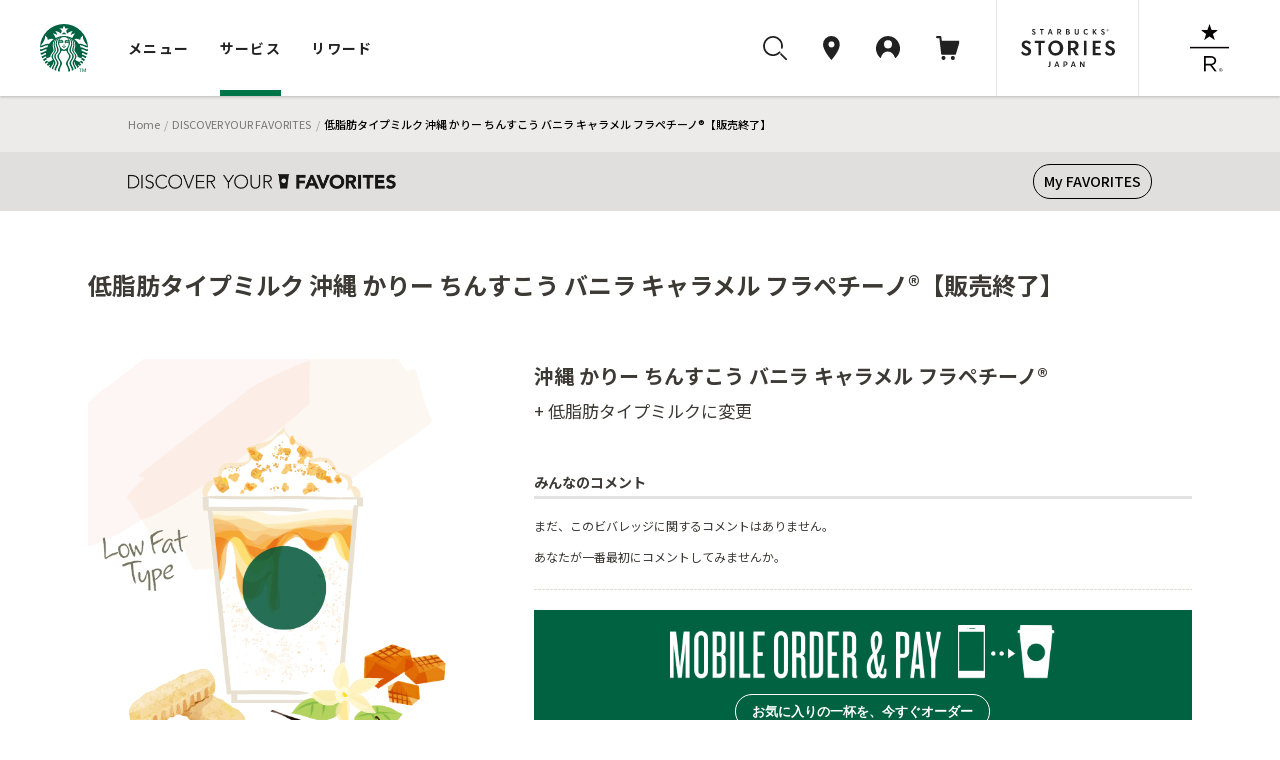

--- FILE ---
content_type: text/html
request_url: https://dyf.starbucks.co.jp/detail/?id=7193
body_size: 60440
content:
<!DOCTYPE html>
<html lang="ja">
<head>
<meta charset="UTF-8">
<title>低脂肪タイプミルク 沖縄 かりー ちんすこう バニラ キャラメル フラペチーノ®｜スターバックス コーヒー ジャパン</title>
<meta name="description" content="低脂肪タイプミルク 沖縄 かりー ちんすこう バニラ キャラメル フラペチーノ®をご紹介します。">
<meta property="og:title" content="低脂肪タイプミルク 沖縄 かりー ちんすこう バニラ キャラメル フラペチーノ®｜スターバックス コーヒー ジャパン">
<meta property="og:description" content="低脂肪タイプミルク 沖縄 かりー ちんすこう バニラ キャラメル フラペチーノ®をご紹介します。">
<meta property="og:image" content="https://d3vgbguy0yofad.cloudfront.net/customize/images/calling/calling-7193.png">
<meta property="og:url" content="https://dyf.starbucks.co.jp/detail/?id=7193">
<link rel="canonical" href="https://dyf.starbucks.co.jp/detail/?id=7193">
<!-- meta tags -->


<meta name="viewport" content="width=device-width, initial-scale=1, minimum-scale=1, maximum-scale=1, user-scalable=no">
<meta name="format-detection" content="telephone=no">





<meta property="fb:app_id" content="212733315441698">

<meta name="twitter:card" content="summary"><!-- /meta tags -->
<!-- css tags -->
<link rel="apple-touch-icon" href="//d3vgbguy0yofad.cloudfront.net/apple-touch-icon.png" sizes="180x180">
<link rel="icon" href="//d3vgbguy0yofad.cloudfront.net/android-chrome-192x192.png" sizes="192x192">
<link rel="icon" href="//d3vgbguy0yofad.cloudfront.net/favicon.ico" type="image/ico">
<link rel="icon" href="//d3vgbguy0yofad.cloudfront.net/favicon.svg" type="image/svg+xml">
<link media="all" rel="stylesheet" href="//d3vgbguy0yofad.cloudfront.net/common/css/header_footer.css?ver=20220930" type="text/css" />
<link media="all" rel="stylesheet" href="//asset.menu.starbucks.co.jp/css/item-history.css" type="text/css" />

<link media="all" rel="stylesheet" href="//d3vgbguy0yofad.cloudfront.net/common/css/element.css?ver=20170920" type="text/css" />
<link media="all" rel="stylesheet" href="//d3vgbguy0yofad.cloudfront.net/common/css/component.css?ver=20170920" type="text/css" />
<link media="all" rel="stylesheet" href="//d3vgbguy0yofad.cloudfront.net/common/css/overwrite.css?ver=20170920" type="text/css" />
<link media="all and (max-width: 909px)" rel="stylesheet" href="//d3vgbguy0yofad.cloudfront.net/common/css/overwrite-sp.css?ver=20170920" type="text/css" />

<link rel="stylesheet" type="text/css" href="/asset/202601221520-1fe145/customize/sp-common/css/style.css" media="screen" />
<link rel="stylesheet" type="text/css" href="/asset/202601221520-1fe145/customize/sp-common/css/footer.css" media="screen" />
<link rel="stylesheet" type="text/css" href="/asset/202601221520-1fe145/dyf/css/contents.css" media="screen" />
<link rel="stylesheet" type="text/css" href="/asset/202601221520-1fe145/customize/sp-common/css/overlay.css" media="screen" />
<link rel="stylesheet" type="text/css" href="/asset/202601221520-1fe145/dyf/css/rwd/common.css" media="screen" />
<link rel="stylesheet" type="text/css" href="/asset/202601221520-1fe145/dyf/js/colorbox/colorbox.css" media="screen" />
<link rel="stylesheet" type="text/css" href="/asset/202601221520-1fe145/dyf/css/style_pc.css" media="screen,print and (min-width: 910px)" />
<link rel="stylesheet" type="text/css" href="/asset/202601221520-1fe145/dyf/css/style_sp.css" media="screen,print and (max-width: 909px)" />
<link rel="stylesheet" type="text/css" href="/asset/202601221520-1fe145/dyf/css/common.css" media="screen" />
<link rel="stylesheet" type="text/css" href="/asset/202601221520-1fe145/common/css/skin-welcome.css" type="text/css" />
<link rel="stylesheet" type="text/css" href="/asset/202601221520-1fe145/dyf/css/detail.css" media="screen" />
<!-- /css tags -->
<!-- script tags -->
<script type="text/javascript" src="/asset/202601221520-1fe145/dyf/js/config.js" charset="UTF-8"></script>
<script type="text/javascript" src="/asset/202601221520-1fe145/dyf/js/detail-api.js" charset="utf-8"></script>
<script type="text/javascript" src="/asset/202601221520-1fe145/dyf/js/my-api-gateway.js" async charset="utf-8"></script>
<script src="//d3vgbguy0yofad.cloudfront.net/common/js/subdomain.js?ver=20141001" charset="UTF-8"></script>
<script src="//d3vgbguy0yofad.cloudfront.net/common/js/header_footer.js?ver=20220930" charset="UTF-8"></script>
<script src="//d3vgbguy0yofad.cloudfront.net/common/js/dyf/beverage_comment.js" charset="UTF-8"></script>
<script src="//d3vgbguy0yofad.cloudfront.net/common/js/swiper/swiper-bundle.min.js" charset="UTF-8"></script>
<script>
window.onpageshow = () => {
      let script = document.createElement('script');
      script.setAttribute('src', '//asset.menu.starbucks.co.jp/js/item-history.js');
      document.body.appendChild(script);
}
</script>

<!-- Google Tag Manager -->
<script>(function(w,d,s,l,i){w[l]=w[l]||[];w[l].push({'gtm.start':
new Date().getTime(),event:'gtm.js'});var f=d.getElementsByTagName(s)[0],
j=d.createElement(s),dl=l!='dataLayer'?'&l='+l:'';j.async=true;j.src=
'https://www.googletagmanager.com/gtm.js?id='+i+dl;f.parentNode.insertBefore(j,f);
})(window,document,'script','dataLayer','GTM-TQDTRRG');</script>

<script>
var auth_cookie_match = document.cookie.match(/5e81a41e977d37ba4a7770fc0a16ca1a=(\w+)/);
var m0laqeatfw3ayw5ld3i587e0xtqmhbpf = "";
if(auth_cookie_match && auth_cookie_match[1]){
  m0laqeatfw3ayw5ld3i587e0xtqmhbpf = auth_cookie_match[1];
}
</script>
<script type="text/javascript" src="//d3vgbguy0yofad.cloudfront.net/common/js/jquery-1.7.2.min.js"></script>
<script type="text/javascript" src="//d3vgbguy0yofad.cloudfront.net/common/js/addon/lazyload.js"></script>
<script type="text/javascript" src="//d3vgbguy0yofad.cloudfront.net/common/js/addon/jquery.lazyload.mini.js"></script>
<script type="text/javascript" src="/asset/202601221520-1fe145/dyf/js/colorbox/jquery.colorbox-min.js"></script>
<script type="text/javascript" src="/asset/202601221520-1fe145/lib/js/share-url.js"></script>
<script type="text/javascript" src="/asset/202601221520-1fe145/dyf/js/common.js"></script>
<script type="text/javascript" src="/asset/202601221520-1fe145/lib/js/welcome.js"></script>
<script type="text/javascript" src="/asset/202601221520-1fe145/lib/js/webview.js"></script><script type="text/javascript" src="/asset/202601221520-1fe145/dyf/js/detail.js" charset="UTF-8"></script>
<script type="text/javascript" src="/asset/202601221520-1fe145/dyf/js/config.js" charset="UTF-8"></script>
<script type="text/javascript" src="/asset/202601221520-1fe145/dyf/js/jquery.hoverpulse.js"></script>
<script type="text/javascript" src="/asset/202601221520-1fe145/dyf/js/jquery.powertip.js"></script>
<script type="text/javascript" src="/asset/202601221520-1fe145/dyf/js/customize_hover.js"></script>
<script type="text/javascript" src="/asset/202601221520-1fe145/dyf/js/jquery.bottom.js"></script>
<!-- /script tags -->

</head>
<body id="customize" class="dyfResult rwd">
<div id="mainCanvas">
<header class="globalNav js-megaNav web_view_none">
  <nav class="globalNav__nav__wrap">
    <div class="globalNav__sp__wrapper pc-hidden">
      <div class="globalNav__logo">
        <a class="block" href="//www.starbucks.co.jp/?nid=mm">
          <img src="//d3vgbguy0yofad.cloudfront.net/common/images/header/logo.svg" alt="スターバックス コーヒー ジャパン">
        </a>
      </div>
      <div class="globalNav__sp__right">
        <ul class="globalNav__sp">
          <li>
            <a class="auxNav__iconLink toggleButton searchBtn" data-toggle-button="search">
              <img src="//d3vgbguy0yofad.cloudfront.net/common/images/header/icon_search.svg" alt="検索ボタン">
            </a>
          </li>
          <li>
            <a class="auxNav__iconLink" data-current-location="cart" href="//cart.starbucks.co.jp/cart?nid=mm">
              <span class="js-normalIcon osIcon none">
                <img src="//d3vgbguy0yofad.cloudfront.net/common/images/header/icon_cart_in.svg" alt="カート">
                <span class="js-headercart-qty"></span>
              </span>
              <span class="js-zeroIcon osIcon">
                <img src="//d3vgbguy0yofad.cloudfront.net/common/images/header/icon_cart.svg" alt="カート">
              </span>
            </a>
          </li>
        </ul>
        <div class="auxNav__btnLink">
          <div class="hamburger toggleHamburger toggleButton">
            <span></span>
            <span></span>
            <span></span>
          </div>
        </div>
      </div>
    </div>
    <div class="globalNav__nav">
      <div class="globalNav__logo sp-hidden">
        <a class="block" href="//www.starbucks.co.jp/?nid=mm">
          <img src="//d3vgbguy0yofad.cloudfront.net/common/images/header/logo.svg" alt="スターバックス コーヒー ジャパン">
        </a>
      </div>

      <div class="globalNav__wrapper slideAreaSP slideHorizontalSP slideHidden" data-area="global_nav">
        <ul class="globalNav__list">
          <li class="cursor">
            <button class="globalNav__listLink toggleButton" data-toggle-button="menu"
              data-current-location="menu">メニュー</button>
          </li>
          <li class="cursor">
            <button class="globalNav__listLink toggleButton" data-toggle-button="service"
              data-current-location="service">サービス</button>
          </li>
          <li class="cursor">
            <button class="globalNav__listLink toggleButton" data-toggle-button="reward"
              data-current-location="reward">リワード</button>
          </li>
        </ul>
        <div class="auxNav">
          <ul class="auxNav__icon">
            <li class="sp-hidden">
              <button class="auxNav__iconLink toggleButton searchBtn" data-toggle-button="search" data-current-location="search">
                <img src="//d3vgbguy0yofad.cloudfront.net/common/images/header/icon_search.svg" alt="検索"
                  id="search-icon">
              </button>
            </li>
            <li>
              <a class="auxNav__iconLink" data-current-location="store" href="//store.starbucks.co.jp/?nid=mm">
                <div class="auxNav_sp">
                  <div class="img-wrap">
                    <img src="//d3vgbguy0yofad.cloudfront.net/common/images/header/icon_pin.svg" alt="店舗検索">
                  </div>
                  <span class="pc-hidden store-search__text">店舗検索</span>
                </div>
              </a>
            </li>
            <li class="cursor">
              <button class="auxNav__iconLink toggleButton js-hover-mystarbucks" data-toggle-button="mystarbucks"
                data-current-location="mystarbucks">
                <div class="auxNav_sp">
                  <div class="img-wrap">
                    <img src="//d3vgbguy0yofad.cloudfront.net/common/images/header/icon_mypage.svg" alt="アカウント">
                  </div>
                  <span class="pc-hidden logout__text">アカウント</span>
                </div>
              </button>
            </li>
            <li class="sp-hidden">
              <a class="auxNav__iconLink" data-current-location="cart" href="//cart.starbucks.co.jp/cart?nid=mm">
                <span class="js-normalIcon osIcon none">
                  <img src="//d3vgbguy0yofad.cloudfront.net/common/images/header/icon_cart_in.svg" alt="カート">
                  <span class="js-headercart-qty"></span>
                </span>
                <span class="js-zeroIcon osIcon">
                  <img src="//d3vgbguy0yofad.cloudfront.net/common/images/header/icon_cart.svg" alt="カート">
                </span>
              </a>
            </li>
          </ul>
          <ul class="auxNav__btn">
            <li class="auxNav__btn-left-icon"><a class="auxNav__btnLink" href="//stories.starbucks.co.jp/?nid=mm"
                target="_blank"><img src="//d3vgbguy0yofad.cloudfront.net/common/images/header/logo_stories.svg"
                  alt="STARBUCKS(R) STORIES JAPAN"></a></li>
            <li class="auxNav__btn-right-icon"><a class="auxNav__btnLink"
                href="//www.starbucks.co.jp/reserve/roastery/?nid=mm"><img
                  src="//d3vgbguy0yofad.cloudfront.net/common/images/header/logo_reserve.svg"
                  alt="STARBUCKS RESERVE(R)"></a></li>
          </ul>
        </div>
      </div>
    </div>

    <!-- メニュー -->
    <div class="globalNav__open globalNav__open_menu slideArea slideAreaSP slideHorizontalSP slideHidden"
      data-area="menu">
      <div class="cursor-back">
        <button class="toggleButton pc-hidden" data-toggle-button="global_nav"><span>メニュー</span></button>
      </div>
      <ul class="nav__open_menu">
        <li class="globalNav__menu_items">
          <ul class="nav__open_ul">
            <li class="subnav_open globalNav__circle nav__open_li">
              <a href="javascript:void(0)">
                <img class="nav_img" src="//d3vgbguy0yofad.cloudfront.net/common/images/header/menu-beverage.jpg"
                  alt="ビバレッジ">
                <p>ビバレッジ</p>
              </a>
              <div class="subnav">
                <ul class="nav-item">
                  <li><a href="//product.starbucks.co.jp/beverage/?nid=mm">季節のおすすめ</a></li>
                  <li><a href="//product.starbucks.co.jp/beverage/drip/?nid=mm">コーヒー</a></li>
                  <li><a href="//product.starbucks.co.jp/beverage/espresso/?nid=mm">エスプレッソ</a></li>
                  <li><a href="//product.starbucks.co.jp/beverage/frappuccino/?nid=mm">フラペチーノ&reg;</a></li>
                  <li><a href="//product.starbucks.co.jp/beverage/tea/?nid=mm">ティー | TEAVANA™</a></li>
                  <li><a href="//product.starbucks.co.jp/beverage/beverage-others/?nid=mm">その他</a></li>
                  <li><a href="//product.starbucks.co.jp/beverage/arriviamo/?nid=mm">クラフトカクテル | ARRIVIAMO™</a></li>
                </ul>
              </div>
            </li>
            <li class="subnav_open globalNav__circle nav__open_li">
              <a href="javascript:void(0)">
                <img class="nav_img" src="//d3vgbguy0yofad.cloudfront.net/common/images/header/menu-food.jpg" alt="フード">
                <p>フード</p>
              </a>
              <div class="subnav">
                <ul class="nav-item">
                  <li><a href="//product.starbucks.co.jp/food/?nid=mm">季節のおすすめ</a></li>
                  <li><a href="//product.starbucks.co.jp/food/dessert/?nid=mm">デザート</a></li>
                  <li><a href="//product.starbucks.co.jp/food/pastry/?nid=mm">ペストリー</a></li>
                  <li><a href="//product.starbucks.co.jp/food/sandwich/?nid=mm">サンドイッチ</a></li>
                  <li><a href="//product.starbucks.co.jp/food/package/?nid=mm">パッケージフード</a></li>
                  <li><a href="//product.starbucks.co.jp/food/food-others/?nid=mm">その他</a></li>
                </ul>
              </div>
            </li>
            <li class="subnav_open globalNav__circle nav__open_li">
              <a href="javascript:void(0)">
                <img class="nav_img" src="//d3vgbguy0yofad.cloudfront.net/common/images/header/menu-beans.jpg"
                  alt="コーヒー豆">
                <p>コーヒー豆</p>
              </a>
              <div class="subnav">
                <ul class="nav-item">
                  <li><a href="//product.starbucks.co.jp/beans/?nid=mm">季節のおすすめ</a></li>
                  <li><a href="//product.starbucks.co.jp/beans/corecoffee/?nid=mm">CORE COFFEE</a></li>
                  <li><a href="//product.starbucks.co.jp/beans/seasonal/?nid=mm">SEASONAL COFFEE</a></li>
                  <li><a href="//product.starbucks.co.jp/beans/reserve/?nid=mm">スターバックス リザーブ&reg;</a></li>
                  <li><a href="//product.starbucks.co.jp/beans/origami/?nid=mm">スターバックス オリガミ&reg;</a></li>
                  <li><a href="//product.starbucks.co.jp/beans/via/?nid=mm">スターバックス ヴィア&reg;</a></li>
                  <li><a href="//product.starbucks.co.jp/beans/coffeerelated/?nid=mm">コーヒー関連商品</a></li>
                </ul>
              </div>
            </li>
            <li class="globalNav__circle nav__open_li">
              <a href="//product.starbucks.co.jp/tealeaf/?nid=mm">
                <img class="nav_img" src="//d3vgbguy0yofad.cloudfront.net/common/images/header/menu-tealeaf.jpg"
                  alt="ティー・紅茶">
                <p>ティー・紅茶</p>
              </a>
            </li>
            <li class="subnav_open globalNav__circle nav__open_li">
              <a href="javascript:void(0)">
                <img class="nav_img" src="//d3vgbguy0yofad.cloudfront.net/common/images/header/menu-tumblermug.jpg"
                  alt="タンブラー＆マグカップ">
                <p>タンブラー＆<br>マグカップ</p>
              </a>
              <div class="subnav">
                <ul class="nav-item">
                  <li><a href="//product.starbucks.co.jp/tumblermug/?nid=mm">季節のおすすめ</a></li>
                  <li><a href="//product.starbucks.co.jp/tumblermug/bottle/?nid=mm">ボトル</a></li>
                  <li><a href="//product.starbucks.co.jp/tumblermug/tumbler/?nid=mm">タンブラー</a></li>
                  <li><a href="//product.starbucks.co.jp/tumblermug/mug/?nid=mm">マグカップ</a></li>
                  <li><a href="//www.starbucks.co.jp/spare-parts-search/">スペアパーツ
                    </a></li>
                </ul>
              </div>
            </li>
            <li class="subnav_open globalNav__circle nav__open_li">
              <a href="javascript:void(0)">
                <img class="nav_img" src="//d3vgbguy0yofad.cloudfront.net/common/images/header/menu-goods.jpg"
                  alt="グッズ">
                <p>グッズ</p>
              </a>
              <div class="subnav">
                <ul class="nav-item">
                  <li><a href="//product.starbucks.co.jp/goods/?nid=mm">季節のおすすめ</a></li>
                  <li><a href="//product.starbucks.co.jp/goods/goods-main/?nid=mm">グッズ</a></li>
                  <li><a href="//product.starbucks.co.jp/goods/sbcard/?nid=mm">スターバックス カード</a></li>
                  <li><a href="//product.starbucks.co.jp/goods/bevcard/?nid=mm">ビバレッジカード</a></li>
                </ul>
              </div>
            </li>
            <li class="globalNav__circle nav__open_li">
              <a href="//product.starbucks.co.jp/brewing/?nid=mm">
                <img class="nav_img" src="//d3vgbguy0yofad.cloudfront.net/common/images/header/menu-brewing.jpg"
                  alt="コーヒー器具">
                <p>コーヒー器具</p>
              </a>
            </li>
            <li class="globalNav__circle nav__open_li">
              <a href="//www.starbucks.co.jp/gift/?nid=mm">
                <img class="nav_img" src="//d3vgbguy0yofad.cloudfront.net/common/images/header/menu-gift2.jpg"
                  alt="ギフト">
                <p>ギフト</p>
              </a>
            </li>
          </ul>
        </li>
      </ul>
      <div class="nav__open_store_wrap">
        <ul class="nav__open_store">
          <p class="onlinestore font-gray"><span class="title-en en">ONLINE STORE</span><span
              class="title-ja">季節のおすすめ</span></p>
          <li class="tumbler_content">
            <a class="tumbler"><img class="nav_store_img" src="" alt="">
              <p class="tumbler_ttl">product name<span class="en">price</span></p>
            </a>
          </li>
          <li class="tumbler_content">
            <a class="tumbler"><img class="nav_store_img" src="" alt="">
              <p class="tumbler_ttl">product name<span class="en">price</span></p>
            </a>
          </li>
          <li class="tumbler_content">
            <a class="tumbler"><img class="nav_store_img" src="" alt="">
              <p class="tumbler_ttl">product name<span class="en">price</span></p>
            </a>
          </li>
        </ul>
      </div>
      <ul class="nav__open_link">
        <div class="nav__open_under"><a href="//www.starbucks.co.jp/oos/huc/?nid=mm">スーパー・コンビニ・百貨店お取り扱い</a></div>
        <div class="nav__open_under"><a href="//product.starbucks.co.jp/allergy/?nid=mm">アレルゲン・栄養成分・原料原産地情報</a></div>
        <div class="nav__open_under"><a href="//www.starbucks.co.jp/faq/?nid=mm">よくあるご質問・お問い合わせ</a></div>
      </ul>
      <div class="margin-for-browser"></div>
    </div>

    <!-- サービス -->
    <div class="globalNav__open globalNav__open__service slideArea slideAreaSP slideHorizontalSP slideHidden"
      data-area="service">
      <div class="cursor-back">
        <button class="toggleButton pc-hidden" data-toggle-button="global_nav"><span>サービス</span></button>
      </div>
      <ul class="nav__open_service">
        <li id="My_starbucks">
          <a href="//www.starbucks.co.jp/howto/mystarbucks/">
            <div class="globalNav__circle">
              <img src="//d3vgbguy0yofad.cloudfront.net/common/images/header/icon_mypage.svg" alt="My Starbucks">
            </div>
            <p class="en">My Starbucks</p>
          </a>
        </li>
        <li class="globalNav__service_items">
          <ul>
            <li class="subnav_open globalNav__circle">
              <a href="javascript:void(0)">
                <img src="//d3vgbguy0yofad.cloudfront.net/common/images/header/icon_online-store.svg" alt="オンラインストア">
                <p>オンラインストア</p>
              </a>
              <div class="subnav">
                <ul class="nav-item">
                  <li><a href="//cart.starbucks.co.jp/mystore?nid=mm">ご注文状況確認</a></li>
                  <li><a href="//www.starbucks.co.jp/onlinestore/?nid=mm">注文する</a></li>
                  <li><a href="//www.starbucks.co.jp/onlinestore/service/?nid=mm">サービスについて</a></li>
                </ul>
              </div>
            </li>
            <li class="subnav_open globalNav__circle">
              <a href="javascript:void(0)">
                <img src="//d3vgbguy0yofad.cloudfront.net/common/images/header/icon_MOP.svg" alt="モバイルオーダー&amp;ペイ">
                <p>モバイル<br>オーダー&amp;ペイ</p>
              </a>
              <div class="subnav">
                <ul class="nav-item">
                  <li><a href="//webapp.starbucks.co.jp/openLink?nid=mm">モバイルオーダー&ペイで注文する</a></li>
                  <li><a href="//www.starbucks.co.jp/mobileorder/guide/?nid=mm">ご利用ガイド</a></li>
                </ul>
              </div>
            </li>
            <li class="subnav_open globalNav__circle">
              <a href="javascript:void(0)">
                <img src="//d3vgbguy0yofad.cloudfront.net/common/images/header/icon_card.svg" alt="スターバックスカード">
                <p>スターバックス<br>カード</p>
              </a>
              <div class="subnav">
                <ul class="nav-item">
                  <li><a href="//sbcard.starbucks.co.jp/card/sbcardinfo?nid=mm">管理画面</a></li>
                  <li><a href="//sbcard.starbucks.co.jp/card/inquire/?nid=mm">残高照会</a></li>
                  <li><a href="//www.starbucks.co.jp/card/reload/?nid=mm">オンラインで入金する</a></li>
                  <li><a href="//www.starbucks.co.jp/dscgift/?nid=mm">デジタル ギフト カードを贈る</a></li>
                  <li><a href="//www.starbucks.co.jp/card/businessgift/?nid=mm">25枚以上でおまとめ注文する</a></li>
                  <li><a href="//www.starbucks.co.jp/card/?nid=mm">サービスについて</a></li>
                </ul>
              </div>
            </li>
            <li class="subnav_open globalNav__circle">
              <a href="javascript:void(0)">
                <img src="//d3vgbguy0yofad.cloudfront.net/common/images/header/icon_eGift.svg" alt="Starbucks eGift">
                <p class="en">Starbucks eGift</p>
              </a>
              <div class="subnav">
                <ul class="nav-item">
                  <li><a href="//www.starbucks.co.jp/egift/?nid=mm">ドリンク・フードチケットを送る</a></li>
                  <li><a href="//gift.starbucks.co.jp/history/sent?nid=mm">ギフト履歴</a></li>
                  <li><a href="//gift.starbucks.co.jp/howto?nid=mm">ご利用ガイド</a></li>
                </ul>
              </div>
            </li>
            <li class="subnav_open globalNav__circle">
              <a href="javascript:void(0)">
                <img src="//d3vgbguy0yofad.cloudfront.net/common/images/header/icon_rewards.svg"
                  alt="スターバックス&reg; リワード">
                <p>スターバックス&reg;<br>リワード</p>
              </a>
              <div class="subnav">
                <ul class="nav-item">
                  <li><a href="//www.starbucks.co.jp/mystarbucks/reward/?nid=mm">管理画面</a></li>
                  <li><a href="//www.starbucks.co.jp/rewards/?nid=mm">サービスについて</a></li>
                </ul>
              </div>
            </li>
            <li class="globalNav__circle">
              <a href="//www.starbucks.co.jp/mobile-app/?nid=mm">
                <img src="//d3vgbguy0yofad.cloudfront.net/common/images/header/icon_application.svg" alt="公式アプリ">
                <p>公式アプリ</p>
              </a>
            </li>
          </ul>
        </li>
      </ul>
      <div class="nav__open_Howto_wrap">
        <ul class="nav__open_Howto">
          <li class="nav__open_Howto-item">
            <span class="font-gray title-en en">HOW TO STARBUCKS</span>
            <ul class="How_col">
              <li><a href="//www.starbucks.co.jp/howto/?nid=mm">
                  <p>スターバックスの楽しみ方</p>
                </a></li>
              <li><a href="//www.starbucks.co.jp/delivers/?nid=mm">
                  <p>デリバリー</p>
                </a></li>
              <li><a href="//dyf.starbucks.co.jp/?nid=mm">
                  <p>お気に入りの一杯を探そう</p>
                </a></li>
              <li><a href="//www.starbucks.co.jp/tumblerbu/bulletinboard/?nid=mm">
                  <p>タンブラー部</p>
                </a></li>
              <li><a href="//www.starbucks.co.jp/event/?nid=mm">
                  <p>イベント情報</p>
                </a></li>
              <li><a href="//weproudlyservestarbucks.nestle.jp/?nid=mm">
                  <p>オフィス向けコーヒーサービス</p>
                </a></li>
            </ul>
          </li>
          <li class="nav__open_Howto-item">
            <span class="font-gray title-en en">HELLO COFFEE</span>
            <ul class="How_col">
              <li><a href="//www.starbucks.co.jp/hellocoffee/howto/brew/?nid=mm">
                  <p>おいしいコーヒーのいれ方</p>
                </a></li>
              <li><a href="//www.starbucks.co.jp/hellocoffee/howto/choose/?nid=mm">
                  <p>コーヒー豆の選び方</p>
                </a></li>
              <li><a href="//www.starbucks.co.jp/seminar/?nid=mm">
                  <p>コーヒーセミナー</p>
                </a></li>
              <li><a href="//www.starbucks.co.jp/howto/coffee/passport.html?nid=mm">
                  <p>コーヒーパスポート</p>
                </a></li>
              <li><a href="//www.starbucks.co.jp/hellocoffee/know/?nid=mm">
                  <p>コーヒーの木から一杯のカップまで</p>
                </a></li>
              <li><a href="//stories.starbucks.co.jp/stories/ethical-sourcing/?nid=mm" target="_blank">
                  <p>倫理的な調達</p>
                </a></li>
            </ul>
          </li>
          <li class="nav__open_Howto-item nav__open_Howto-item_faq">
            <span><a href="//www.starbucks.co.jp/faq/?nid=mm">よくあるご質問・お問い合わせ</a></span>
          </li>
        </ul>
        <div class="margin-for-browser"></div>
      </div>
    </div>

    <!-- リワード -->
    <div class="globalNav__open globalNav__open__service slideArea slideAreaSP slideHorizontalSP slideHidden"
      data-area="reward">
      <div class="cursor-back">
        <button class="toggleButton pc-hidden" data-toggle-button="global_nav"><span>リワード</span></button>
      </div>
      <ul class="nav__open_service">
        <li id="My_starbucks">
          <a href="//www.starbucks.co.jp/mystarbucks/reward/?nid=mm">
            <div class="globalNav__circle">
              <img src="//d3vgbguy0yofad.cloudfront.net/common/images/header/icon_mypage.svg" alt="管理画面">
            </div>
            <p class="en">管理画面</p>
          </a>
        </li>
        <li class="globalNav__service_items">
          <ul>
            <li class="globalNav__circle">
              <a href="//www.starbucks.co.jp/rewards/?nid=mm">
                <img src="//d3vgbguy0yofad.cloudfront.net/common/images/header/icon_rewrds.svg" alt="サービスについて">
                <p>サービスについて</p>
              </a>
            </li>
            <li class="globalNav__circle">
              <a href="//www.starbucks.co.jp/mystarbucks/reward/exchange/original_goods/?nid=mm">
                <img src="//d3vgbguy0yofad.cloudfront.net/common/images/header/icon_original_goods.svg" alt="オリジナルグッズ">
                <p>オリジナルグッズ</p>
              </a>
            </li>
            <li class="globalNav__circle">
              <a href="//www.starbucks.co.jp/mystore/?nid=mm">
                <img src="//d3vgbguy0yofad.cloudfront.net/common/images/header/icon_my_store.svg" alt="マイストアパスポート">
                <p>マイストア<br>パスポート</p>
              </a>
            </li>
            <li class="globalNav__circle">
              <a href="//www.starbucks.co.jp/mystarbucks/passport/?nid=mm">
                <img src="//d3vgbguy0yofad.cloudfront.net/common/images/header/icon_my_coffee.svg" alt="マイコーヒーパスポート">
                <p>マイコーヒー<br>パスポート</p>
              </a>
            </li>
            <li class="globalNav__circle">
              <a href="//www.starbucks.co.jp/mystarbucks/tumblerbu/?nid=mm">
                <img src="//d3vgbguy0yofad.cloudfront.net/common/images/header/icon_tumbler_bu.svg" alt="タンブラー部　部室">
                <p>タンブラー部<br>部室</p>
              </a>
            </li>
            <li class="globalNav__circle">
              <a href="//www.starbucks.co.jp/mystarbucks/reward/exchange/star_donation/?nid=mm">
                <img src="//d3vgbguy0yofad.cloudfront.net/common/images/header/icon_star_donation.svg" alt="Star寄付">
                <p>Star寄付</p>
              </a>
            </li>
            <li class="globalNav__circle">
              <a href="//reward.starbucks.co.jp/starshare/howto/?nid=mm">
                <img src="//d3vgbguy0yofad.cloudfront.net/common/images/header/icon_star_share.svg" alt="Star Share">
                <p>Star Share</p>
              </a>
            </li>
          </ul>
        </li>
      </ul>
      <div class="nav__open_Howto_wrap">
        <ul class="nav__open_Howto nav__open_Howto_reward">
          <li class="nav__open_Howto-item nav__open_Howto-item_reward">
            <span class="font-gray font-bold">使い方</span>
            <ul class="How_col How_col_reward">
              <li><a href="//www.starbucks.co.jp/rewards/howtouse/?nid=mm">
                  <p>ご利用方法</p>
                </a></li>
              <li><a href="//www.starbucks.co.jp/rewards/startguide/?nid=mm">
                  <p>eTicketへの交換方法</p>
                </a></li>
            </ul>
          </li>
        </ul>
        <div class="margin-for-browser"></div>
      </div>
    </div>

    <div class="globalNav__open slideAreaSP slideHorizontalSP slideHidden subnav-mystarbucks serviceAndLogin"
      data-area="mystarbucks">
      <div class="cursor-back">
        <button class="toggleButton pc-hidden" data-toggle-button="global_nav"><span>アカウント</span></button>
      </div>
      <div class="subnav">
        <ul class="nav-item if-login">
          <li><a href="//www.starbucks.co.jp/mystarbucks/?nid=mm">My Page</a></li>
          <li><a href="//www.starbucks.co.jp/mystarbucks/logout/?nid=mm">ログアウト</a></li>
          <li><a href="//www.starbucks.co.jp/faq/?nid=mm">よくあるご質問・お問い合わせ</a></li>
        </ul>
        <ul class="nav-item if-not-login">
          <li><a href="//www.starbucks.co.jp/mystarbucks/?nid=mm">My Page</a></li>
          <li><a href="//www.starbucks.co.jp/mystarbucks/login/?nid=mm" class="js-header-login">ログイン</a></li>
          <li><a href="//www.starbucks.co.jp/register/mystarbucks/input/?nid=mm">新規会員登録</a></li>
          <li><a href="//www.starbucks.co.jp/faq/?nid=mm">よくあるご質問・お問い合わせ</a></li>
        </ul>
        <div class="margin-for-browser"></div>
      </div>
    </div>

    <div class="slideArea slideAreaSP search-area" data-area="search">
      <div class="search-area-inner2">
        <!-- close icon -->
        <div class="toggleButton btn-close-wrap" data-toggle-button="search">
          <svg id="btn_close" xmlns="http://www.w3.org/2000/svg" width="32" height="32" viewBox="0 0 32 32">
            <circle id="Ellipse_2996" data-name="Ellipse 2996" cx="16" cy="16" r="16" fill="none" />
            <path id="svg0"
              d="M13.06,12l5.72-5.72a.75.75,0,1,0-1.06-1.06L12,10.94,6.28,5.22A.75.75,0,0,0,5.22,6.28L10.94,12,5.22,17.72a.75.75,0,1,0,1.06,1.06L12,13.06l5.72,5.72a.745.745,0,0,0,.53.22.75.75,0,0,0,.53-1.28Z"
              transform="translate(4 4)" fill="rgba(0,0,0,0.87)" />
          </svg>
        </div>
        <!-- -------- -->
        <div class="search-area-inner">
          <div class="search-keyword-wrap">
            <button class="search-keyword-button-area"></button>
            <input type="text" class="search-keyword" id="search-keyword" name="search-keyword" placeholder="キーワードを探す"
              enterkeyhint="search" autocomplete="off" maxlength="100">
            <div class="search-keyword-delete"><img
                src="//d3vgbguy0yofad.cloudfront.net/common/images/header/btn_delete.png" alt="削除"></div>
          </div>
          <div class="search-keyword-under">
            <ul class="search-inputwords">
            </ul>
            <ul class="search-contents">
            </ul>
            <div class="search-area-wrap">
              <p class="search-area-title">最近検索したキーワード</p>
            </div>
            <ul class="search-recentwords">
            </ul>
          </div>
        </div>
      </div>
      <div class="search-area-inner3">
        <div class="search-area-inner">
          <div class="search-area-container">
            <div class="search-area-wrap">
              <p class="search-area-title">最近検索したキーワード</p>
            </div>
            <ul class="search-recentwords">
            </ul>
          </div>
          <div class="search-area-container">
            <div class="search-area-wrap">
              <p class="search-area-title">急上昇ワード</p>
            </div>
            <ul class="search-risewords">
            </ul>
          </div>
        </div>
      </div>
    </div>
    <div class="globalNav__bg"></div>
  </nav>
</header><nav class="breadcrumb-wrap">
  <ul class="breadcrumb">
    <li><a href="//www.starbucks.co.jp">Home</a></li>
    <li><a href="/">DISCOVER YOUR FAVORITES</a></li>
    <li><span class="current"></span></li>
  </ul>
</nav>
<div class="overlayBG" style="display: none;"></div>
<div class="overlay" id="menu" style="display: none;"></div>

<!-- popupArea -->
<div id="popupArea">
  <div id="customizeOverlay01" class="popupElement beverageChoice">
    <div class="itemName">
      <h3 id="Overlay01BaseItemName"></h3>
    </div>
    <div class="item">
      <ul class="item-hot-ice">
        <li class="hot"><a class="active02" href="javascript:void(0);" onclick="customize2Click($('#hotBaseItemId').val());" id="hotItemChoice"><img src="" width="146" height="146" alt="HOT" id="hotImg" /></a></li>
        <li><span>or</span></li>
        <li class="ice"><a class="active02" href="javascript:void(0);" onclick="customize2Click($('#iceBaseItemId').val());" id="iceItemChoice"><img src="" width="146" height="146" alt="ICE" id="iceImg" /></a></li>
      </ul>
    <!-- item --></div>
    <!-- customizeOverlay01 --></div>
  <div id="customizeOverlay02" class="popupElement beverageChoice">
    <div class="itemName">
      <h3 id="Overlay02BaseItemName"></h3>
    </div>
    <div class="item">
      <div class="productImg">
        <p><img src="" id="hotIceProImage" width="116" height="116" /></p>
      </div>
      <div class="productInfo">
        <ul class="customizeChoice">
          <li class="choice01"><a id="move_recommend" href="/customize/recommend.php"><img src="/asset/202601221520-1fe145/customize/images/btn-customize-01-ovoff.gif" width="213" height="49" alt="おすすめカスタマイズ" /></a></li>
          <li class="choice02"><a class="active03" href="javascript:void(0);"><img src="/asset/202601221520-1fe145/customize/images/btn-customize-02-ovoff.gif" width="213" height="49" alt="自分でカスタマイズ" /></a></li>
        </ul>
      </div>
    <!-- item -->
    </div>
  <!-- customizeOverlay02 -->
  </div>
  <input type="hidden" id="iceBaseItemId" value="" />
  <input type="hidden" id="hotBaseItemId" value="" />
  <!-- popupArea -->
  <div id="customizeOverlayMenu" class="popupElement beverageChoice header-modalMenu">
    <ul class="modal-menuList">
      <li><a href="/?nid=dyfpc_m">TOPぺージ</a></li>
    </ul>
    <ul class="modal-menuList search-customoize">
      <li><a href="/feeling/?nid=dyfpc_m">いまの気分でさがす</a></li>
      <li><a href="/flavor/?nid=dyfpc_m">フレーバーでさがす</a></li>
      <li><a href="/menu/?nid=dyfpc_m">メニューでさがす</a></li>
    </ul>
    <ul class="modal-menuList">
      <li><a href="/favorite/?nid=dyfpc_m">My FAVORITES</a></li>
    </ul>
    <ul class="modal-menuList">
      <li><a href="#customizeOverlayEnjoy" class="how-to-enjoy-link">楽しみ方</a></li>
    </ul>
    <ul class="modal-menuList search-howTo">
      <li><a href="//www.starbucks.co.jp/howto/store/order.html?nid=dyfpc_m">How to オーダー</a></li>
      <li><a href="//www.starbucks.co.jp/howto/customize/?nid=dyfpc_m">How to カスタマイズ</a></li>
    </ul>
  </div>
</div>



<div style="display: none;">
<div id="customizeOverlayEnjoy" class="dyfEnjoy rdw">
  <div class="parent modal-contents-wrap">
    <div class="modal-head">
      <div class="modal-head-img"><img src="/asset/202601221520-1fe145/dyf/images/img-title-customoize.png" alt="DISCOVER YOUR FAVORITES" class="title" /></div>
      <p class="modal-head-text">お気に入りの一杯をさがそう</p>
    </div>
    <table class="modal-contents">
      <tbody>
      <tr>
        <th><img src="/asset/202601221520-1fe145/dyf/images/img-customize-overlay-01.jpg" alt="1 カスタマイズをさがす" /></th>
        <td>いまの気分、お好みのフレーバー、メニューから、<br>自分好みのカスタマイズをさがしましょう。</td>
      </tr>
      <tr>
        <th><img src="/asset/202601221520-1fe145/dyf/images/img-customize-overlay-02.jpg" alt="2 カスタマイズを登録する" /></th>
        <td>お気に入りのカスタマイズが見つかったら、My FAVORITESに登録。
          <span>※My FAVORITESのご利用には、My starbucks会員登録が必要です。</span>
          <ul class="links logout-visible">
            <li><a href="//www.starbucks.co.jp/register/mystarbucks/input/?nid=dyf_01#input" alt="登録はこちら" target="_blank">登録はこちら</a></li>
          </ul>
        </td>
      </tr>
      <tr>
        <th><img src="/asset/202601221520-1fe145/dyf/images/img-customize-overlay-03.jpg" alt="3 カスタマイズで注文する" /></th>
        <td>オーダーをするときに、My FAVORITESの画面を<br>バリスタに見せていただくとスムーズです。</td>
      </tr>
      <tr>
        <th><img src="/asset/202601221520-1fe145/dyf/images/img-customize-overlay-04.jpg" alt="4 みんなにシェアする" /></th>
        <td>ドリンクを楽しんだ後は、ぜひ感想をコメントして、<br>みんなにシェアしましょう。</td>
      </tr>
      </tbody>
    </table>
  </div><!-- parent -->
</div>
</div>

<div class="mainContents notExNav static migration">
<article>

<nav class="dyf-header_wrap">
  <div class="dyf-header">
    <div class="dyf-header_title">
      <a href="/"><img src="/asset/202601221520-1fe145/dyf/images/img-title-customoize.png" alt="DISCOVER YOUR FAVORITE"></a>
    </div>
    <div class="dyf-header_btn_wrap">
      <a href="/favorite/"><span class="dyf-header_btn">My FAVORITES</span></a>
    </div>
  </div>
</nav><div id="contents">
  <div class="contentsIn">
    <div id="contentsWrapper">
      <div id="contentsMain">
        <div id="contentsMainIn" class="newContents rwd">
          <div class="withImgCol productdetail">
          <header class="local">
            <h1 class="product-title" data-customize="callingName"></h1>
          </header>

            <div><p id="baseItemSaleStatus" style="display: none;"></p></div>
            <div class="productInfo-wrap">
              <div class="imgL productImg">
              <div id="favoriteCompDetail" style="display: none;">FAVORITESに登録しました。</div>
              <p class="mB0"><img data-customize="callingImage" src="" width="458" height="458" alt="" /></p>
              </div><!-- productImg -->
              <div class="txtR productInfo">
                <div class="commentWrap">
                  <div class="withImgCol">
                    <div class="productInfoMain">
                      <dl> <dt data-customize="baseItemName"><br />
                        <span data-customize="howToOrder"></span></dt>
                        <dd data-customize="recommend"></dd>
                      </dl>
                    </div>
                    <div class="productInfoBtnWrap">
                      <div class="favArea">
                        <div id="chgFavoriteDetail" style="display: none;">
                          <span class="addFavButton js-dyfMyFavorites" id="addFavoriteDetail">My FAVORITESに登録</span>
                          <a href="/favorite/" class="favorite-text-link" style="display: none;">My FAVORITESへ</a>
                        </div>
                        <div id="favorited" style="display: none;">
                          <span class="addFavButton disabled">My FAVORITESに登録済み</span>
                          <a href="/favorite/" class="favorite-text-link">My FAVORITESへ</a>
                        </div>
                        <div id="favoriteNotLoginLink" style="display: none;">
                          <a href="/favorite/" ><span class="addFavButton">My FAVORITESに登録</span></a>
                        </div>
                      </div><!-- /favArea -->
                      
                      <div class="qrArea" style="display:none;">
                        <a href="/" class="orderQrLink" target="_blank"><span class="orderQrButton">オーダー用コードを表示</span></a>
                      </div>
                    </div>
                    <h4>みんなのコメント</h4>
                    <div class="commentArea" id="comment_area_detail">
                    </div>
                  </div>
                  <div class="commentPostArea popupElement commentOverlay">
                    <!-- ログイン前ここから -->
                    <div class="commentNotLogin productInfo rwd" style="display:none;">
                      <div class="commentTtl">コメント募集中</div>
                        <p class="commentLead">My Starbucksにログインすると、お気に入りのカスタマイズや、飲んだ感想などを投稿することができます。</p>
                        <p class="commentNotes">コメントの投稿には、My Starbucksに会員登録が必要です。</p>
                        <ul class="commentBtn" id="customize_comment_area">
                          <li><a href="//www.starbucks.co.jp/register/mystarbucks/input/?nid=dyf_01#input"><img src="//d3vgbguy0yofad.cloudfront.net/customize/images/btn-customize-mystarbucks-140801-ovoff.gif" width="178" height="45" alt="会員登録"></a></li>
                          <li><a class="loginUrl" href="//www.starbucks.co.jp/mystarbucks/login?back-url={current_url}"><img src="//d3vgbguy0yofad.cloudfront.net/customize/images/btn-customize-login-140801-ovoff.gif" width="178" height="45" alt="ログイン"></a></li>
                        </ul>
                    </div>
                    <!-- ログイン前ここまで -->
                    <!-- ログイン後ここから -->
                    <div class="commentLogin productInfo rwd" style="display:none;">
                      <div class="commentTtl">コメントを書く</div>
                      <textarea id="postComment" name="comment" cols="45" rows="5" placeholder="お気に入りのカスタマイズや飲んだ感想など" style="font-size:100%;"></textarea>
                      <p class="error" style="display:none"><img src="//d3vgbguy0yofad.cloudfront.net/customize/images/error_pc.gif" alt="エラー" width="10" height="10"><span id="errorMsg"></span></p>
                      <p class="snsNotes">※コメントにはユーザー名（ニックネーム）が表示されます。投稿前に<a href="//www.starbucks.co.jp/mystarbucks/admin/" target="_blank">会員情報管理の設定</a>をご確認ください。</p>
                      <p class="snsNotes">※コメント反映されるまで、多少お時間をいただく場合がございます。</p>
                      <p class="snsNotes">※いただいたコメントは当社および当社の関連会社の広告に使用させていただく場合がございます。</p>
                      <p class="snsNotes">※広告利用にあたっては、抜粋、翻訳等の編集を行う場合がございます。</p>
                      <p class="snsNotes">※個人情報（氏名、住所、電話番号など）の入力を行わないでください。</p>
                      <p class="post"><a id="inputComment" class="dyf_comment" href="javascript:void(0);"><img src="//d3vgbguy0yofad.cloudfront.net/customize/images/btn-customize-post-ovoff.gif" width="151" height="30" alt="投稿する"></a></p>
                      <a class="active05" href="javascript:void(0);"></a><a class="active06" href="javascript:void(0);"></a>
                    </div>
                    <!-- ログイン後ここまで -->
                  </div>
                </div>
                <ul class="search-customize" data-customize="AttachedInfo">
                  <li><a class="arrow" href="" id="selfCustomize">他のカスタマイズをさがす</a></li>
                  <li><a class="arrow" href="">おすすめカスタマイズを見る</a></li>
                  <li><a class="arrow" href="">商品情報リンク</a></li>
                </ul>
                <div class="lwaLink">
                  <img src="/asset/202601221520-1fe145/dyf/images/MOP_logo_for-DYF.png"><br>
                  <button type="button" onclick="location.href='https://webapp.starbucks.co.jp/'">
                    お気に入りの一杯を、今すぐオーダー
                  </button>
                </div>
              </div><!-- productInfo -->
            </div><!-- productdetail -->
            <div id="popupArea">
              <div id="customizeOverlayMenu" class="popupElement beverageChoice header-modalMenu">
                <ul class="modal-menuList">
                  <li><a href="/customize/">TOPぺージ</a></li>
                </ul>
                <ul class="modal-menuList search-customoize">
                  <li><a href="/customize/feeling.html">いまの気分でさがす</a></li>
                  <li><a href="/customize/flavor.html">フレーバーでさがす</a></li>
                  <li><a href="/customize/menu.html">メニューでさがす</a></li>
                </ul>
                <ul class="modal-menuList">
                  <li><a href="/customize/favorite.html">My FAVORITES</a></li>
                </ul>
                <ul class="modal-menuList">
                  <li><a href="/customize/enjoy.html">楽しみ方</a></li>
                </ul>
                <ul class="modal-menuList search-howTo">
                  <li><a href="/howto/store/order.html">How to オーダー</a></li>
                  <li><a href="/howto/customize/">How to カスタマイズ</a></li>
                </ul>
              </div>
              <div id="customizeOverlay05" class="popupElement commentOverlay thanksModal">
                <div class="item">
                  <div class="productInfo productInfoAddFavotite">
                    <div class="commentTtl">
                      <p><img src="//d3vgbguy0yofad.cloudfront.net/customize/images/img-overlay-thank-you.jpg" width="217" height="35" alt="Thank You!"></p>
                    </div>
                    <p class="thankyouTxt">コメント投稿ありがとうございます！</p>
                    <p>このビバレッジを「FAVORITE」に追加しますか？</p>
                    <div class="productImg">
                      <p><img class="callingImg" src="//d3vgbguy0yofad.cloudfront.net/customize/images/img-customize-after.jpg" width="150" height="150"></p>
                      <p><span class="callingName"></span></p>
                    </div>
                    <div class="clearfix"></div>
                    <div class="favArea small">
                      <div id="favoriteCompSmall" style="display:none;"></div>
                      <p class="favoriteBtn">
                        <img id="addFavoriteSmall" class="changeFavoriteSmallImg favBorder dyf_my_favorites js-dyfMyFavorites" src="//d3vgbguy0yofad.cloudfront.net/customize/images/btn-customize-pc-favorite-off.gif" alt="FAVORITE" style="cursor: pointer;">
                        <br>
                        <a class="favorite-text-link" href="/favorite/" style="display:none;">My FAVORITESへ</a>
                      </p>
                    </div><!-- /.favArea -->
                  </div><!-- /.productInfo -->
                  <div class="productInfo productInfoAddedFavotite">
                    <div class="commentTtl">
                      <p><img src="//d3vgbguy0yofad.cloudfront.net/customize/images/img-overlay-thank-you.jpg" width="217" height="35" alt="Thank You!"></p>
                    </div>
                    <p class="thankyouTxt">コメント投稿ありがとうございます！</p>
                    <div class="productImg">
                      <p><img class="callingImg" src="//d3vgbguy0yofad.cloudfront.net/customize/images/img-customize-after.jpg" width="150" height="150"></p>
                      <p><span class="callingName"></span></p>
                    </div>
                    <div class="clearfix"></div>
                    <div class="favArea small">
                      <div id="favoriteCompSmall" style="display:none;"></div>
                      <p class="favoriteBtn">
                        <img id="addFavoriteSmall" class="changeFavoriteSmallImg favBorder dyf_my_favorites js-dyfMyFavorites" src="//d3vgbguy0yofad.cloudfront.net/customize/images/btn-customize-pc-favorite-on.gif" alt="FAVORITE">
                        <br>
                        <a class="favorite-text-link" href="/favorite/">My FAVORITESへ</a>
                      </p>
                    </div><!-- /.favArea -->
                  </div><!-- /.productInfo -->
                </div><!-- item -->
              </div><!-- customizeOverlay05 -->
              <!-- SNS form -->
              <form method="post" id="commentForm" target="_blank"> 
                <input type="hidden" name="sns" id="snsSns" /> 
                <input type="hidden" name="tw" id="sns_tw" /> 
                <input type="hidden" name="mx" id="sns_mx" /> 
                <input type="hidden" name="fb" id="sns_fb" /> 
                <input type="hidden" name="url" id="snsUrl" /> 
                <input type="hidden" name="mode" id="snsMode" /> 
                <input type="hidden" name="message" id="snsComments" /> 
                <input type="hidden" name="callingName" id="snsCallingName" /> 
                <input type="hidden" name="imageUrl" id="snsImageUrl" /> 
              </form><!-- SNS form end -->
              <a class="active04" href="javascript:void(0);"></a> 
                <input type="hidden" id="iceBaseItemId" value="" /> 
                <input type="hidden" id="hotBaseItemId" value="" /> 
                <input type="hidden" id="baseItemId" value="" /> 
                <input type="hidden" id="callingId" value="" /> 
                <input type="hidden" id="chgCallinfFlg" value="1" /> 
                <input type="hidden" id="hotOrIce" value="" /> 
                <input type="hidden" id="login" value="0" /> 
                <input type="hidden" id="commentChk" value="" /> 
                <input type="hidden" id="favoriteChk" value="" /> 
                <input type="hidden" id="commentLast" value="" /> 
                <input type="hidden" id="errorFlg" value="" /> 
                <input type="hidden" id="check_tw" value="0" /> 
                <input type="hidden" id="check_fb" value="0" /> 
                <input type="hidden" id="check_mx" value="0" /> 
                <input type="hidden" id="isWidgetLocate" value="0" /> 
                <input type="hidden" id="moveLimit" value="" /> 
                <input type="hidden" id="customizeNextMoving" value="false" /> 
                <input type="hidden" id="customizePrevMoving" value="false" /> 
                <input type="hidden" id="defaultCallingId" value="0" /> 
                <input type="hidden" id="defaultCoffeeId" value="0" /> 
                <input type="hidden" id="defaultEspressoId" value="0" /> 
                <input type="hidden" id="defaultMilkId" value="0" /> 
                <input type="hidden" id="defaultOthersId" value="0" />
              <div id="customizeCommentArea"> </div>
            </div><!-- popupArea -->
          </div>
        </div><!-- //contentsMainIn -->
      </div><!-- //contentsMain -->
    </div><!-- //contentsWrapper -->
  </div><!-- //contentsIn -->
</div><!-- //#contents -->
<!-- <ul class="sns footer">
<li><a class="js-shareTw" href="javascript:void(0);" data-url="https://dyf.starbucks.co.jp/detail/?id="><img width="24" height="19" src="/common/images/img-sns-tw.png" /></a></li>
<li><a class="js-shareFb" href="javascript:void(0);" data-url="https://dyf.starbucks.co.jp/detail/?id="><img width="11" height="22" src="/common/images/img-sns-fb.png" /></a></li>
</ul> -->
</article>
<div class="page-notes">
  <div class="page-notes__inner">
    <ul class="page-notes__list">
      <li>表示価格はすべて店内飲食価格（税込）です。</li>
      <li>店内飲食とTO GO（お持ち帰り）では税率が異なります（アルコール及び一部TO GO不可商品は10%となります）。</li>
      <li>商品によってご購入数の制限をさせていただく場合がございます。</li>
      <li>商品は売り切れの場合がございます。</li>
      <li>一部店舗では、価格が異なる場合、お取扱いのない場合がございます。</li>
      <li>ページ内で使用している画像・イラストはイメージを含みます。</li>
      <li>スターバックスで使用している豆乳は、調整豆乳のことです。</li>
      <li>スターバックス ラテ、カフェ ミストの豆乳・オーツミルク・アーモンドミルクへの変更は￥0です。</li>
      <li>豆乳、アーモンドミルク、オーツミルクは牛乳や乳飲料ではありません。</li>
    </ul>
  </div>
</div>
</div><!-- /.mainContents -->
<footer class="footerWrap web_view_none">
  <nav aria-label="Global footer" class="footerNav">
    <div class="footerNav__wrapper">
      <div class="footerNav__inner">
          <p class="footerNav__head en">Company</p>
          <ul class="footerNav__list">
          <li><a href="//www.starbucks.co.jp/company/?nid=ft">会社案内</a></li>
          <li><a href="//www.starbucks.co.jp/company/summary/?nid=ft">会社概要</a></li>
          <li><a href="//www.starbucks.co.jp/company/history/?nid=ft">沿革</a></li>
          <li><a href="//www.starbucks.co.jp/company/mission.html?nid=ft" class="en">Our Mission,<br class="sp-hidden">Promises and Values</a></li>
          </ul>
      </div>
      <div class="footerNav__inner">
          <p class="footerNav__head en">Recruiting</p>
          <ul class="footerNav__list">
          <li><a href="//www.starbucks.co.jp/recruit/?nid=ft">採用TOP</a></li>
          <li><a href="//www.starbucks.co.jp/recruit/about/?nid=ft">スターバックスを知る</a></li>
          <li><a href="//www.starbucks.co.jp/recruit/benefit/?nid=ft">福利厚生／ベネフィット</a></li>
          <li><a href="//www.starbucks.co.jp/recruit/stories/?nid=ft">パートナーストーリー</a></li>
          <li><a href="//www.starbucks.co.jp/recruit/ourjob/?nid=ft">アルバイト採用</a></li>
          <li><a href="//www.starbucks.co.jp/recruit/newgraduate/?nid=ft">新卒採用</a></li>
          <li><a href="//www.starbucks.co.jp/recruit/sc_career/?nid=ft">SC中途採用</a></li>
          <li><a href="//www.starbucks.co.jp/recruit/store_career/?nid=ft">店舗中途採用</a></li>
          </ul>
      </div>
      <div class="footerNav__inner">
          <p class="footerNav__head en">Social Impact</p>
          <ul class="footerNav__list">
          <li><a class="en" href="//www.starbucks.co.jp/socialimpact/?nid=ft">Social Impact</a></li>
          <li><a class="en" href="//stories.starbucks.co.jp/stories/people/?nid=ft" target="_blank">People & Community</a></li>
          <li><a class="en" href="//stories.starbucks.co.jp/ja/stories/planet/?nid=ft" target="_blank">Planet</a></li>
          </ul>
      </div>
    </div>
    <div class="__bottom">
      <ul class="footerNav__secondaryLinks">
          <li><a href="//www.starbucks.co.jp/faq/?nid=ft">よくあるご質問・お問い合わせ</a></li>
          <li><a href="//www.starbucks.co.jp/about_us/policy/terms_of_use.html?nid=ft">使用条件</a></li>
          <li><a href="//www.starbucks.co.jp/about_us/policy/?nid=ft">ポリシー・約款・規約一覧</a></li>
          <li><a href="//www.starbucks.co.jp/sitemap.html?nid=ft">サイトマップ</a></li>
      </ul>
      <ul class="footerNav__socialLinks">
          <li><a href="//x.com/Starbucks_J/" target="_blank"><img src="//d3vgbguy0yofad.cloudfront.net/common/images/footer/icon-x.svg" alt="X"></a></li>
          <li><a href="//www.instagram.com/starbucks_j/" target="_blank"><img src="//d3vgbguy0yofad.cloudfront.net/common/images/footer/icon-instagram.svg" alt="instagram"></a></li>
          <li><a href="//www.facebook.com/StarbucksJapan" target="_blank"><img src="//d3vgbguy0yofad.cloudfront.net/common/images/footer/icon-facebook.svg" alt="facebook"></a></li>
          <li><a href="//lin.ee/zAem7JH" target="_blank"><img src="//d3vgbguy0yofad.cloudfront.net/common/images/footer/icon-line.svg" alt="line"></a></li>
      </ul>
    </div>
    <p class="footerNav__copyright en">&copy; <span class="year"></span> Starbucks Coffee Company. All rights reserved.</p>
    <script>
      const now = new Date()
      const year = now.getFullYear()
      document.querySelector('.footerWrap .year').textContent = year
    </script>
  </nav>
</footer></div><!-- /#mainCanvas -->
</body>
</html>


--- FILE ---
content_type: text/css
request_url: https://d3vgbguy0yofad.cloudfront.net/common/css/header_footer.css?ver=20220930
body_size: 42507
content:
@import url('https://fonts.googleapis.com/css2?family=Noto+Sans+JP:wght@100;300;400;500;700;900&display=swap');

/* default */
html {
  line-height: 1.15;
  -webkit-text-size-adjust: 100%;
  -webkit-tap-highlight-color: transparent;
  font-size: 62.5%;
}
body {
  margin: 0;
  font-family: "Noto Sans JP", sans-serif;
  color: rgba(0, 0, 0, 0.87);
}
img {
  max-width: 100%;
  vertical-align: bottom;
}
a {
  background-color: transparent;
  text-decoration: none;
  color: inherit;
}
.en {
  font-family: SoDoSans, Helvetica Neue, Helvetica, Arial, sans-serif;
}

/* fonts */
@font-face {
  font-display: auto;
  font-family: SoDoSans;
  font-style: normal;
  font-weight: 200;
  src: url("//d3vgbguy0yofad.cloudfront.net/common/fonts/SoDoSans/SoDoSans-Thin.woff2")
      format("woff2"),
    url("//d3vgbguy0yofad.cloudfront.net/common/fonts/SoDoSans/SoDoSans-Thin.woff")
      format("woff");
}
@font-face {
  font-display: auto;
  font-family: SoDoSans;
  font-style: normal;
  font-weight: 300;
  src: url("//d3vgbguy0yofad.cloudfront.net/common/fonts/SoDoSans/SoDoSans-Light.woff2")
      format("woff2"),
    url("//d3vgbguy0yofad.cloudfront.net/common/fonts/SoDoSans/SoDoSans-Light.woff")
      format("woff");
}
@font-face {
  font-display: auto;
  font-family: SoDoSans;
  font-style: normal;
  font-weight: 400;
  src: url("//d3vgbguy0yofad.cloudfront.net/common/fonts/SoDoSans/SoDoSans-Regular.woff2")
      format("woff2"),
    url("//d3vgbguy0yofad.cloudfront.net/common/fonts/SoDoSans/SoDoSans-Regular.woff")
      format("woff");
}
@font-face {
  font-display: auto;
  font-family: SoDoSans;
  font-style: normal;
  font-weight: 600;
  src: url("//d3vgbguy0yofad.cloudfront.net/common/fonts/SoDoSans/SoDoSans-SemiBold.woff2")
      format("woff2"),
    url("//d3vgbguy0yofad.cloudfront.net/common/fonts/SoDoSans/SoDoSans-SemiBold.woff")
      format("woff");
}
@font-face {
  font-display: auto;
  font-family: SoDoSans;
  font-style: normal;
  font-weight: 700;
  src: url("//d3vgbguy0yofad.cloudfront.net/common/fonts/SoDoSans/SoDoSans-Bold.woff2")
      format("woff2"),
    url("//d3vgbguy0yofad.cloudfront.net/common/fonts/SoDoSans/SoDoSans-Bold.woff")
      format("woff");
}
@font-face {
  font-display: auto;
  font-family: SoDoSans;
  font-style: normal;
  font-weight: 900;
  src: url("//d3vgbguy0yofad.cloudfront.net/common/fonts/SoDoSans/SoDoSans-Black.woff2")
      format("woff2"),
    url("//d3vgbguy0yofad.cloudfront.net/common/fonts/SoDoSans/SoDoSans-Black.woff")
      format("woff");
}

/* common */
.globalNav,
.footerNav {
  color: rgb(0, 0, 0, 0.87);
  font-family: "Noto Sans JP", sans-serif;
}
.globalNav button{
  color: rgba(0, 0, 0, 0.87);
}


.globalNav *,
.globalNav *:before,
.globalNav *:after,
.footerNav *,
.footerNav *:before,
.footerNav *:after {
  -webkit-box-sizing: border-box;
  -moz-box-sizing: border-box;
  -o-box-sizing: border-box;
  -ms-box-sizing: border-box;
  box-sizing: border-box;
  font-family: "Noto Sans JP", sans-serif;
}
.globalNav .en,
.footerNav .en,
.globalNav .en *,
.globalNav * .en,
.globalNav .en :before,
.globalNav .en :after,
.footerNav .en *,
.footerNav * .en,
.footerNav .en :before,
.footerNav .en :after {
  font-family: SoDoSans, Helvetica Neue, Helvetica, Arial, sans-serif;
}
.globalNav a,
.footerNav a {
  margin: 0;
  padding: 0;
  font-size: 100%;
  vertical-align: baseline;
  background: transparent;
  text-decoration: none;
  color: currentColor;
  color: #000;
}
.globalNav p,
.footerNav p {
  margin: 0;
}
.globalNav ul,
.globalNav li,
.footerNav ul,
.footerNav li {
  margin: 0;
  padding: 0;
  font-size: 100%;
  line-height: 1.5;
  list-style: none;
}
.globalNav img,
.footerNav img {
  vertical-align: top;
  font-size: 0;
  line-height: 0;
  max-width: 100%;
}
.globalNav .hidden,
.footerNav .hidden {
  display: none;
}
@media screen and (min-width: 1024px) {
  .globalNav .pc-hidden,
  .footerNav .pc-hidden {
    display: none;
  }
  .globalNav .auxNav__iconLink.current:after {
    display: none; /* mystarbucksページのCSS対策 */
  }
}
@media screen and (max-width: 1023.9px) {
  .globalNav .sp-hidden,
  .footerNav .sp-hidden {
    display: none;
  }
}

/* globalNav */
.globalNav {
  height: 96px;
  z-index: 999999;
  max-width: 100vw;
  position: relative;
}
.globalNav__logo {
  width: 48px;
  height: 48px;
  margin: 24px 40px 24px 0;
}
.globalNav a.globalNav__listLink,
.globalNav button.globalNav__listLink {
  font-weight: bold;
  display: block;
}
.globalNav .globalNav__wrapper button.globalNav__listLink {
  border: none;
  background: none;
}
.auxNav__iconLink span {
  font-weight: normal;
  color: #000;
}
.globalNav__bg {
  position: fixed;
  left: 0;
  top: 0;
  width: 100vw;
  height: 100vh;
  z-index: 99999;
  background-color: #000;
  opacity: 0;
  visibility: hidden;
  transition: all 0.6s;
  cursor: pointer;
  -webkit-tap-highlight-color: rgba(0, 0, 0, 0);
}
.globalNav__bg.active {
  opacity: 0.38;
  visibility: visible;
}
.auxNav__btn {
  display: flex;
  text-align: center;
  align-items: center;
}
.globalNav__listLink {
  display: block;
  font-size: 14px;
}
.globalNav__nav__wrap {
  width: 100%;
}
.globalNav__nav {
  background-color: #fff;
  display: flex;
  align-items: center;
  padding-left: 40px;
  position: relative;
  box-shadow: 0 1px 3px rgb(0 0 0 / 10%), 0 2px 2px rgb(0 0 0 / 6%),
    0 0 2px rgb(0 0 0 / 7%);
  z-index: 999998;
}
.globalNav__nav:after {
  /* content: "";
  box-shadow: 0 5px 5px rgba(0, 0, 0, 0.1);
  position: absolute;
  width: 100%;
  height: 5px;
  bottom: 0;
  left: 0;
  z-index: 999999; */
}
.globalNav .font-gray {
  font-size: 13px;
  color: rgb(0, 0, 0, 30%);
  letter-spacing: 0.104em;
}
.globalNav .font-bold {
  font-weight: bold;
}
.globalNav .title-en {
  font-size: 14px;
  font-weight: bold;
}
.globalNav .osIcon {
  position: relative;
  display: inline-block;
}
.globalNav .osIcon.none {
  display: none;
}
.globalNav .osIcon .js-headercart-qty {
  position: absolute;
  margin: 0;
  font-size: 11px;
  top: -3px;
  left: 10px;
  font-weight: 900;
  color: #00754a;
  word-break: keep-all;
  text-shadow: 2px 2px 0px #ffffff, -2px 2px 0px #ffffff, 2px -2px 0px #ffffff,
    -2px -2px 0px #ffffff, 2px 0px 0px #ffffff, 0px 2px 0px #ffffff,
    -2px 0px 0px #ffffff, 0px -2px 0px #ffffff;
}
.globalNav a:hover .osIcon {
  text-shadow: none;
}
.if-login,
.if-not-login {
  display: none;
}
.serviceAndLogin.login .if-login {
  display: block;
}
.serviceAndLogin:not(.login) .if-not-login {
  display: block;
}
.subnav-mystarbucks .subnav .nav-item.if-login a,
.subnav-mystarbucks .subnav .nav-item.if-not-login a {
  font-weight: bold;
}
.subnav-mystarbucks .subnav .nav-item.if-login li:last-child a,
.subnav-mystarbucks .subnav .nav-item.if-not-login li:last-child a {
  font-weight: 400;
}
.slideArea {
  width: 100%;
}
.slideArea.search-area {
  display: none;
  position: absolute;
  top: 96px;
  left: 0;
  background-color: #fff;
  width: 100vw;
  text-align: center;
  z-index: 999997;
}
.slideAreaSP.search-area .search-area-inner3 {
  background-color: #F9F9F9;
}
.search-category {
  border-radius: 8px;
  border-color: #b2b2b2;
  border-width: 1px;
  font-weight: 500;
  padding: 6px 15px;
  outline: none;
  text-align: left;
  cursor: pointer;
  width: 240px;
  /* background: url(//d3vgbguy0yofad.cloudfront.net/common/images/footer/menu-arrow.png) no-repeat 212px center; */
  background-size: 14px;
  font-weight: bold;
  line-height: 24px;
  appearance: none;
  -webkit-appearance: none;
  -moz-appearance: none;
  -o-appearance: none;
  font-size: 14px;
  color: rgba(0, 0, 0, 0.87);
  background-color: #fff;
}
.search-category-wrap {
  position: relative;
}
.search-category-wrap:before {
  content: "";
  display: inline-block;
  height: 9px;
  width: 9px;
  border: 2px solid #212121;
  border-left-width: 0;
  border-top-width: 0;
  transform: translate(0%, 0%) rotate(45deg);
  position: absolute;
  right: 20px;
  top: 12px;
}
.search-keyword-wrap,
.search-area-wrap {
  display: inline-block;
  position: relative;
}
.search-keyword {
  border: none;
  border-bottom: 1px solid #000;
  outline: none;
  padding: 7px 30px;
  position: relative;
  width: 516px;
  text-align: left;
  line-height: 24px;
  border-radius: 0;
  font-size: 14px;
  background-color: #fff;
}
.search-keyword::placeholder {
  color: #cccccc;
  font-weight: 600;
}
.search-keyword-button-area {
  content: "";
  position: absolute;
  background: url("//d3vgbguy0yofad.cloudfront.net/common/images/header/icon_search.svg")
    0 0 / 20px 20px no-repeat;
  top: 8px;
  left: 0;
  width: 20px;
  height: 20px;
  filter: invert(79%) sepia(1%) saturate(4088%) hue-rotate(108deg)
    brightness(91%) contrast(93%);
  z-index: 1;
  cursor: pointer;
  border: none;
}
.search-keyword-delete {
  cursor: pointer;
  position: absolute;
  right: 0;
  top: calc(50% - 9px);
  margin-right: 5px;
}
.searchBtn {
  cursor: pointer;
}
.search-keyword-wrap {
  display: inline-block;
  position: relative;
}
.search-keyword-under{
  padding: 24px 16px;
  box-shadow: 0px 0px 6px rgba(0, 0, 0, 0.16);
  border-bottom-left-radius: 8px;
  border-bottom-right-radius: 8px;
  display: none;
  position: relative;
  z-index: 999;
  background-color: white;
}
.search-area-title{
  color: rgba(0, 0, 0, 0.3);
  font-weight: 600;
  font-size: 13px;
  margin-bottom: 24px !important;
}
.search-riseword-list,
.search-inputword-list{
  margin-bottom: 16px !important;
  font-size: 13px !important;
  cursor: pointer;
}
li.search-riseword-list a {
  display: inline-block;
}
li.search-riseword-list p::before {
  content: url("//d3vgbguy0yofad.cloudfront.net/common/images/header/icon_search_riseword.svg");
  display: inline-block;
  width: 15px;
  height: 15px;
  margin-right: 5px;
  padding-top: -15px;
  top: 2px;
  position: relative;
}
.search-inputword-list a{
  display: inline-block;
}
.search-inputword-list span {
  /*margin-left: 10px;*/
  font-weight: 700;
}
ul.search-contents {
  list-style-type: none;
  padding: 0;
}
li.search-content-list a{
  display: flex;
  align-items: center;
  max-width: 600px;
  margin-bottom: 20px;
}
.search-content-image {
  flex-shrink: 0;
}
.search-content-image img {
  border-radius: 50%;
  width: 80px;
  height: 80px;
}
.search-content-text {
  margin-left: 16px;
}
.search-content-text h3 {
  margin: 0;
  font-size: 13px;
  font-weight: 600;
}
.search-content-text p {
  margin: 4px 0 0;
  color: #666;
  font-size: 11px;
}
header .search-content-text p {
  display: -webkit-box;
  overflow: hidden;
  -webkit-line-clamp: 2;
  -webkit-box-orient: vertical;
}
li.search-recentword-list {
  margin-bottom: 16px;
  font-size: 13px;
  display: flex;
  justify-content: space-between;
  text-align: left;
}
li.search-recentword-list p{
  cursor: pointer;
}
li.search-recentword-list .toggleButton{
  cursor: pointer;
}
li.search-recentword-list p::before {
  display: inline-block;
  width: 15px;
  height: 15.148px;
  content: url("//d3vgbguy0yofad.cloudfront.net/common/images/header/icon_search_recentword.svg");
  top: 3px;
  position: relative;
  margin-right: 5px;
}
li.search-riseword-list:last-child{
  margin-bottom: 0px!important;
}
.search-keyword-under li.search-recentword-list:last-child{
  margin-bottom: 0px;
}
/* slideArea */
.globalNav__open_menu .nav__open_ul {
  display: flex;
  justify-content: space-between;
  max-width: 1248px;
  margin: 56px auto;
  padding: 0 40px;
}

.globalNav__open_menu .nav__open_li {
  text-align: center;
  margin: 0;
}

.globalNav__open_menu .nav__open_li .li_txt {
  font-size: 13px;
  font-weight: bold;
  margin-top: 12px;
}

.globalNav__circle {
  width: 104px;
}
.globalNav__circle img {
  height: 104px;
}
.nav__open_store img {
  width: 104px;
  height: 104px;
}

@media screen and (max-width: 1248px) and (min-width: 1024px) {
  .globalNav__circle {
    width: calc(8.9vw - 7px);
  }
  .globalNav__circle img {
    height: calc(8.9vw - 7px);
  }
  .nav__open_store img {
    width: calc(8.9vw - 7px);
    height: calc(8.9vw - 7px);
  }
}

/* menu 画像 */
.globalNav__open_menu .nav_img {
  border-radius: 50px;
  object-fit: cover;
}

/* menu季節のおすすめ */
.globalNav__open_menu .nav__open_store {
  display: flex;
  margin: 0 auto;
  padding: 32px 40px;
  max-width: 1128px;
}
.globalNav__open_menu .nav__open_store p {
  max-width: 152px;
  width: 152px;
}

/* menuオンラインストア */
.globalNav__open_menu .nav__open_store .onlinestore {
  width: 136px;
  max-width: 136px;
}
.globalNav__open_menu .nav__open_store .onlinestore .title-ja {
  letter-spacing: 0;
}

/* menuタンブラー */
.globalNav__open_menu .tumbler_content {
  max-width: 304px;
}

.globalNav__open_menu .tumbler {
  display: flex;
  justify-content: end;
}

.globalNav__open_menu .tumbler .tumbler_ttl {
  font-size: 13px;
  margin: 0;
}

.globalNav__open_menu .tumbler .tumbler_ttl span {
  font-size: 14px;
  font-weight: bold;
  display: block;
}

/* menu画像 */
.globalNav__open_menu .globalNav__open_menu .nav_store_img {
  border-radius: 12px;
  margin: auto;
  object-fit: cover;
}
.globalNav__open_menu .globalNav__open_menu_beverage img {
  border-radius: 50%;
}
.globalNav__open_menu .nav__open_store img {
  border-radius: 12px;
  margin: 0 16px 0 32px;
}
/* menu情報下部 */
.globalNav__open_menu .nav__open_link {
  display: flex;
  justify-content: center;
}

.globalNav__open_menu .nav__open_link .nav__open_under {
  margin: 30px 40px;
  font-size: 13px;
}

/* service */
.globalNav__open__service .nav__open_service,
.globalNav__open__menu .nav__open_menu {
  display: flex;
  margin: 56px auto;
  width: 100%;
  max-width: 1064px;
  justify-content: space-between;
}
.globalNav__open__service[data-area="reward"] .nav__open_service {
  max-width: 1216px;
}
.globalNav__open__service .nav__open_service #My_starbucks {
  text-align: center;
  padding-right: 48px;
  padding-top: 6px;
  position: relative;
}
.globalNav__open__service .nav__open_service #My_starbucks div {
  position: relative;
}
.globalNav__open__service .nav__open_service #My_starbucks div img {
  width: 53%;
  margin: auto;
}
.globalNav__open__service .nav__open_service #My_starbucks p,
.globalNav__circle p {
  font-size: 13px;
  font-weight: bold;
  margin-top: 24px;
  margin-top: 18px;
}
.globalNav__open__service .nav__open_service #My_starbucks:after {
  content: "";
  border-right: rgb(0, 0, 0, 10%) solid 1px;
  height: 96px;
  position: absolute;
  right: 0;
  top: 32px;
}
.globalNav__open__service .nav__open_service .globalNav__service_items,
.globalNav__open__menu .nav__open_menu .globalNav__menu_items {
  max-width: 864px;
  width: 864px;
}
.globalNav__open__service[data-area="reward"] .nav__open_service .globalNav__service_items {
  max-width: 1016px;
  width: 1016px;
}
@media screen and (max-width: 1248px) and (min-width: 1024px) {
  .globalNav__open__service .nav__open_service,
  .globalNav__open__menu .nav__open_menu {
    max-width: calc(91vw - 70px);
  }
  .globalNav__open__service[data-area="reward"] .nav__open_service {
    max-width: calc(100vw - 31px);
  }
  .globalNav__open__service .nav__open_service #My_starbucks {
    padding-right: calc(4.1vw - 3px);
  }
  .globalNav__open__service .nav__open_service .globalNav__service_items,
  .globalNav__open__menu .nav__open_menu .globalNav__menu_items {
    margin-left: calc(4.1vw - 3px);
    max-width: calc(73.9vw - 57px);
    width: calc(73.9vw - 57px);
  }
  .globalNav__open__service[data-area="reward"] .nav__open_service .globalNav__service_items {
    max-width: none;
    width: 100%;
  }
}

.globalNav__open__service .nav__open_Howto_wrap,
.globalNav__open_menu .nav__open_store_wrap {
  padding: 32px 40px;
  background-color: #f9f9f9;
}
.globalNav__open__service .nav__open_Howto {
  display: flex;
  justify-content: space-between;
  max-width: 1005px;
  margin: auto;
}
.globalNav__open__service .nav__open_Howto.nav__open_Howto_reward {
  justify-content: center;
}
.globalNav__open__service .nav__open_Howto .nav__open_Howto-item {
  display: flex;
}
.globalNav__open__service .nav__open_Howto .nav__open_Howto-item.nav__open_Howto-item_reward {
  gap: 32px;
}
.globalNav__open__service .nav__open_Howto .nav__open_Howto-item .How_col {
  padding-left: 20px;
}
.globalNav__open__service .nav__open_Howto .nav__open_Howto-item .How_col.How_col_reward {
  display: flex;
  gap: 24px;
  padding-left: 0px;
}
.globalNav__open__service .nav__open_Howto .nav__open_Howto-item .How_col li {
  font-size: 13px;
  padding-bottom: 12px;
}
.globalNav__open__service
  .nav__open_Howto
  .nav__open_Howto-item.nav__open_Howto-item_faq
  span {
  font-size: 13px;
  font-weight: normal;
}
/* 会員情報管理 */
.globalNav__mystarbucks_admin {
  position: absolute;
  right: 40px;
  top: 41px;
  z-index: 999999;
}

/* footer */
footer,
footer.footerWrap {
  border-top-width: 2px;
  border-top-style: solid;
  border-top-color: rgba(0, 0, 0, 0.1);
  margin: auto;
  background-color: #fff;
  max-width: 100vw;
  display: flex;
  justify-content: center;
}
.footerNav {
  width: 1184px;
  padding: 56px 0;
  font-size: 13px;
}
@media screen and (max-width: 1263.9px) {
  footer,
  footer.footerWrap {
    width: 100%;
  }
  .footerNav {
    width: calc(100% - 80px);
  }
}
.footerNav__wrapper {
  padding-bottom: 28px;
}
.footerNav__head {
  font-size: 19px;
  /* padding: 10px 0; */
  padding: 0;
  padding-bottom: 20px;
  letter-spacing: -0.016em;
  font-weight: 600;
}
.footerNav__head.en {
  font-size: 20px;
}
.footerNav__list {
  color: rgba(0, 0, 0, 0.7);
}
.footerNav__list .en {
  font-size: 15px;
}
.footerNav__list a:hover {
  color: rgba(0, 0, 0, 0.87);
}
.footerNav__copyright {
  font-size: 13px;
  letter-spacing: -0.016em;
}
.footerNav__copyright.en {
  font-size: 13px;
}
.footerNav .__bottom {
  border-top: 1px solid rgba(0, 0, 0, 0.1);
  /* padding: 32px 0 20px; */
  padding: 33px 0 5px;
  display: flex;
  justify-content: space-between;
}
.footerNav__socialLinks {
  display: flex;
  margin: 0 -8px;
}
.footerNav__socialLinks li {
  margin: 0 8px;
  margin-bottom: 0px;
}
.footerNav li {
  margin-bottom: 16px;
}
.footerNav__socialLinks li:last-child {
  margin: 0 0 0 8px;
}

@media screen and (max-width: 1023.9px) {
  .globalNav__sp__wrapper {
    background: #fff;
    display: flex;
    align-items: center;
    justify-content: space-between;
    width: 100%;
    box-shadow: 0 1px 3px rgb(0 0 0 / 10%), 0 2px 2px rgb(0 0 0 / 6%),
      0 0 2px rgb(0 0 0 / 7%);
    position: relative;
    z-index: 999999;
  }
  .globalNav__sp__wrapper .globalNav__sp__right {
    display: flex;
    align-items: center;
  }
  .globalNav__sp__wrapper .globalNav__sp {
    justify-content: flex-end;
  }
  .globalNav__sp__wrapper .auxNav__btnLink {
    /* width: 50px; */
    /* height: 64px; */
    /*border-left: 1px solid rgba(0, 0, 0, 0.1);*/
    padding: 12px 10px;
  }
  .globalNav__wrapper {
    padding: 0 24px;
  }
  .slideAreaSP {
    position: fixed;
    top: 64px;
    right: 0;
    width: 80vw;
    height: calc(100vh - 64px);
    height: calc(100dvh - 64px);
    background-color: #fff;
    padding: 0;
    z-index: 999997;
  }
  .slideAreaSP .cursor-back {
    background-color: #f9f9f9 !important;
    box-shadow: inset 0 4px 5px -3px rgb(0 0 0 / 20%);
  }
  .slideAreaSP .cursor-back button span {
    font-weight: bold;
  }
  .slideAreaSP .cursor-back a,
  .slideAreaSP .cursor-back button {
    font-size: 15px;
    font-weight: bold;
    padding: 16px 32px;
    width: 100%;
    display: flex;
    align-items: center;
    justify-content: space-between;
    cursor: pointer;
    background: transparent;
    border: none;
    color: rgba(0, 0, 0, 0.87);
  }
  .slideAreaSP .cursor-back a:before,
  .slideAreaSP .cursor-back button:before {
    content: "";
    display: inline-block;
    height: 9px;
    width: 9px;
    border: 2px solid #212121;
    border-left-width: 0;
    border-top-width: 0;
    transform: translate(0, -10%) rotate(135deg);
  }
  .slideAreaSP .cursor-back a:after,
  .slideAreaSP .cursor-back button:after {
    content: "";
  }
  .globalNav__bg {
    height: calc(100vh - 64px);
    top: 64px;
  }
  .auxNav__icon {
    border-top: 2px solid rgba(0, 0, 0, 0.1);
    border-bottom: 2px solid rgba(0, 0, 0, 0.1);
  }
  .globalNav .auxNav__icon {
    padding: 32px 0 0;
  }
  .globalNav .globalNav__list {
    padding: 40px 0 0;
  }
  .auxNav__iconLink {
    display: block;
    width: 100%;
    padding: 10px 0;
  }
  .auxNav__iconLink span {
    margin-left: 22px;
    margin-left: 0px;
    font-size: 14px;
    font-weight: bold;
  }
  .auxNav__iconLink .img-wrap {
    display: inline-block;
    width: 24px;
    text-align: center;
    vertical-align: middle;
    margin-right: 8px;
  }
  .globalNav__sp .auxNav__iconLink {
    padding: 0 32px 0 0;
    line-height: 0;
  }
  .globalNav .globalNav__wrapper .auxNav__btnLink {
    display: block;
    padding: 32px 0 0 0;
  }
  .globalNav__sp li:nth-of-type(2) .auxNav__iconLink {
    padding-right: 13px;
  }
  .globalNav .globalNav__wrapper .globalNav__list li,
  .globalNav .globalNav__wrapper .auxNav__icon li {
    line-height: 1em;
    margin-bottom: 8px;
    font-size: 16px;
    font-weight: bold;
  }
  .globalNav .globalNav__wrapper a.globalNav__listLink,
  .globalNav .globalNav__wrapper a.auxNav__iconLink,
  .globalNav .globalNav__wrapper button.globalNav__listLink,
  .globalNav .globalNav__wrapper button.auxNav__iconLink {
    display: flex;
    justify-content: space-between;
    margin: 0 0 34px;
    width: 100%;
    cursor: pointer;
    background: none;
    border: none;
    font-size: 16px;
    letter-spacing: 0.1em;
    padding: inherit;
    height: 24px;
    align-items: center;
    line-height: 21px;
    color: rgba(0, 0, 0, 0.87);
  }
  .globalNav .globalNav__wrapper button.globalNav__listLink {
    margin: 0 0 32px;
  }
  .globalNav .globalNav__wrapper a.globalNav__listLink {
    margin: 0 0 32px 0;
  }
  .globalNav .globalNav__wrapper button.auxNav__iconLink {
    margin: 0 0 32px 0;
    word-break: keep-all;
  }
  .globalNav .globalNav__wrapper a.auxNav__iconLink {
    margin: 0 0 24px;
    letter-spacing: 0;
  }
  .globalNav li.cursor a:after,
  .globalNav li.cursor button:after {
    content: "";
    display: inline-block;
    height: 12px;
    width: 12px;
    border: 2px solid #212121;
    border-left-width: 0;
    border-top-width: 0;
    transform: translate(0, 0) rotate(-45deg);
    background: none;
  }
  .globalNav {
    height: 64px;
    display: flex;
  }
  .globalNav__nav {
    padding: 0px 16px;
    display: flex;
    justify-content: space-between;
    width: 100%;
    z-index: 999996;
  }
  .globalNav__logo {
    width: 40px;
    height: 40px;
    margin: 12px 16px;
  }
  .globalNav__sp {
    display: flex;
    justify-content: space-between;
    margin-left: auto;
  }
  .slideAreaSP.search-area {
    overflow-y: auto;
    overscroll-behavior: none;
    top: 64px;
    text-align: left;
  }
  .slideAreaSP.search-area .search-area-inner2{
    padding: 32px 16px 32px;
  }
  .slideAreaSP.search-area .search-area-inner3 {
    padding: 24px 16px;
}
.search-area-inner2 .btn-close-wrap{
  display: flex;
  justify-content: flex-end;
  padding-bottom: 40px;
  cursor: pointer;
}
.search-area-inner3{
    position: absolute;
    width: 100%;
    top: 174px;
}
  .globalNav .osIcon .js-headercart-qty {
    top: 5px;
  }
  .searchBtn.active {
    filter: invert(26%) sepia(91%) saturate(1001%) hue-rotate(128deg) brightness(99%) contrast(103%);
  }

  /* new styles 29.9.2022 */

  .auxNav_sp {
    display: flex;
    flex-direction: row;
    align-items: center;
  }
  .auxNav__btn-left-icon {
    margin: 0 32px 0 auto !important;
  }
  .auxNav__btn-right-icon {
    margin: 0 auto 0 32px !important;
  }
  .store-search__text {
    font-size: 15px !important;
    line-height: 21px;
  }

  .logout__text {
    font-size: 14px !important;
    line-height: 20px;
  }

  /*　hamburger menu　*/
  .hamburger {
    box-sizing: border-box;
    position: relative;
    display: block;
    width: 40px;
    height: 40px;
    cursor: pointer;
    text-align: center;
    padding: 10px;
    -webkit-tap-highlight-color: rgba(0, 0, 0, 0);
  }
  .hamburger span {
    display: block;
    position: absolute;
    width: 20px;
    height: 2px;
    left: 10px;
    background: rgba(0, 0, 0, 0.87);
    -webkit-transition: 0.3s ease-in-out;
    -moz-transition: 0.3s ease-in-out;
    transition: 0.3s ease-in-out;
  }
  .hamburger span:nth-child(1) {
    top: 12.5px;
  }
  .hamburger span:nth-child(2) {
    top: 19px;
  }
  .hamburger span:nth-child(3) {
    top: 25.5px;
  }
  .hamburger.active span:nth-child(1) {
    top: 20px;
    left: 12px;
    background: rgba(0, 0, 0, 0.87);
    -webkit-transform: rotate(-45deg);
    -moz-transform: rotate(-45deg);
    transform: rotate(-45deg);
  }
  .hamburger.active span:nth-child(2),
  .hamburger.active span:nth-child(3) {
    top: 20px;
    left: 12px;
    background: rgba(0, 0, 0, 0.87);
    -webkit-transform: rotate(45deg);
    -moz-transform: rotate(45deg);
    transform: rotate(45deg);
  }
  .globalNav__wrapper {
    padding: 42px 24px 0;
  }

  .globalNav .globalNav__list {
    padding: 0;
    padding-bottom: 3px;
  }

  /* slideArea */
  .slideAreaSP:not(.slideHorizontalSP) {
    display: none;
    width: 100%;
  }
  .slideAreaSP.slideHorizontalSP.slideHidden {
    display: none;
  }
  .slideAreaSP.slideHorizontalSP {
    display: block;
    position: fixed;
    transform: translateX(100%);
    transition: all 0.6s;
  }
  .slideAreaSP.slideHorizontalSP.active {
    overflow-y: auto;
    transform: translateX(0%);
    transition: all 0.6s;
  }

  /* menu */
  .globalNav__open_menu .nav__open_ul {
    display: block;
    margin: 0;
    padding: 0px;
  }
  .globalNav__open_menu .nav__open_li {
    text-align: left;
  }
  .globalNav__open_menu .nav__open_li a {
    display: flex;
    align-items: center;
  }
  .globalNav__circle {
    width: auto;
  }
  .globalNav__open_menu .nav__open_store img {
    margin: 0 16px 0 0px;
  }
  .globalNav__open_menu .nav__open_li .li_txt {
    margin-top: 0px;
    margin: 0 0 0 16px;
  }
  .globalNav__circle img,
  .globalNav__open_menu .nav__open_store img {
    width: 64px;
    height: 64px;
  }
  .globalNav__open_menu .nav__open_li .li_txt {
    font-size: 15px;
  }

  /* 季節のおすすめ */
  .globalNav__open_menu .nav__open_store_wrap {
    padding: 32px 0;
    background: #f9f9f9;
  }

  .globalNav__open_menu .nav__open_store .onlinestore {
    margin-left: 32px;
    display: inline;
  }

  .globalNav__open_menu .nav__open_store .onlinestore .title-ja {
    margin-left: 8px;
  }

  .globalNav__open_menu .nav__open_store {
    display: contents;
  }

  .globalNav__open_menu .tumbler_content {
    margin: 24px 0;
    max-width: 100%;
  }

  .globalNav__open_menu .tumbler_content:last-child {
    margin-bottom: 0;
  }

  /* メニュー下部 */
  .globalNav__open_menu .nav__open_link {
    display: block;
    margin: 32px 24px;
    margin-bottom: 11vh;
  }

  .globalNav__open_menu .nav__open_link .nav__open_under {
    margin: 0 0px 16px;
  }

  .globalNav__open_menu .nav__open_link .nav__open_under:last-child {
    margin-bottom: 0;
  }
  .globalNav__open_menu .tumbler {
    justify-content: left;
    margin: 0 24px;
  }
  .globalNav__open_menu .nav__open_store p {
    max-width: 100%;
  }

  /* サービス */
  .slideArea .nav__open_service,
  .slideArea .nav__open_menu {
    display: block;
    padding: 32px 24px;
    margin: 0;
    overflow: hidden;
  }
  .slideArea .nav__open_service #My_starbucks {
    padding: 0 0 16px;
  }
  .slideArea .nav__open_service #My_starbucks::after {
    border-bottom: rgba(0, 0, 0, 0.1) solid 1px;
    border-right: none;
    width: 100%;
    position: absolute;
    right: 0;
    top: 100%;
    height: 0;
  }
  .slideArea .nav__open_service #My_starbucks a {
    display: flex;
    align-items: center;
  }
  .slideArea .nav__open_service #My_starbucks a .globalNav__circle {
    margin: 8px;
    width: 48px;
  }
  .slideArea .nav__open_service #My_starbucks a .globalNav__circle img {
    width: 100%;
    height: auto;
  }
  .slideArea .nav__open_service #My_starbucks a p {
    margin: 0;
    padding: 0 16px;
    font-size: 15px;
    color: rgba(0, 0, 0, 0.87);
  }
  .slideArea .nav__open_service .globalNav__service_items,
  .slideArea .nav__open_menu .globalNav__menu_items {
    width: auto;
  }
  .slideArea .nav__open_service .globalNav__service_items ul .globalNav__circle,
  .slideArea .nav__open_menu .globalNav__menu_items ul .globalNav__circle {
    width: auto;
    padding-top: 16px;
  }
  .slideArea .nav__open_service .globalNav__service_items ul .globalNav__circle a,
  .slideArea .nav__open_menu .globalNav__menu_items ul .globalNav__circle a {
    display: flex;
    align-items: center;
  }
  .slideArea .nav__open_service .globalNav__service_items ul .globalNav__circle a img,
  .slideArea .nav__open_menu .globalNav__menu_items ul .globalNav__circle a img {
    width: 64px;
    height: auto;
  }
  .slideArea .nav__open_service .globalNav__service_items ul .globalNav__circle a p,
  .slideArea .nav__open_menu .globalNav__menu_items ul .globalNav__circle a p{
    margin: 0;
    padding: 0 16px;
    font-size: 15px;
    color: rgba(0, 0, 0, 0.87);
  }
  .slideArea .nav__open_service .globalNav__service_items ul .globalNav__circle .subnav,
  .slideArea .nav__open_menu .globalNav__menu_items ul .globalNav__circle .subnav {
    padding-left: 80px;
    display: none;
  }
  .slideArea .nav__open_service .globalNav__service_items ul .globalNav__circle .subnav .nav-item,
  .slideArea .nav__open_menu .globalNav__menu_items ul .globalNav__circle .subnav .nav-item {
    padding: 5px 0;
  }
  .slideArea .nav__open_service .globalNav__service_items ul .globalNav__circle .subnav .nav-item li,
  .slideArea .nav__open_menu .globalNav__menu_items ul .globalNav__circle .subnav .nav-item li {
    padding-bottom: 16px;
    font-size: 13px;
    color: rgba(0, 0, 0, 0.87);
  }
  .slideArea .nav__open_service .globalNav__service_items ul .globalNav__circle .subnav .nav-item li:last-of-type,
  .slideArea .nav__open_menu .globalNav__menu_items ul .globalNav__circle .subnav .nav-item li:last-of-type {
    padding: 0;
  }
  .slideArea .nav__open_service .globalNav__service_items ul .subnav_open > a,
  .slideArea .nav__open_menu .globalNav__menu_items ul .subnav_open > a {
    position: relative;
  }
  .slideArea .nav__open_service .globalNav__service_items ul .subnav_open > a::after,
  .slideArea .nav__open_service .globalNav__service_items ul .subnav_open > button::after,
  .slideArea .nav__open_menu .globalNav__menu_items ul .subnav_open > a::after,
  .slideArea .nav__open_menu .globalNav__menu_items ul .subnav_open > button::after {
    content: "";
    display: inline-block;
    width: 12px;
    height: 7px;
    background: url(//d3vgbguy0yofad.cloudfront.net/common/images/footer/menu-arrow.png)
      no-repeat right top;
    position: relative;
    top: 50%;
    right: 0;
    transition: 0.2s;
  }
  .slideArea .nav__open_service .globalNav__service_items ul .subnav_open > a p,
  .slideArea .nav__open_menu .globalNav__menu_items ul .subnav_open > a p {
    margin-right: auto;
  }
  .slideArea .nav__open_service .globalNav__service_items ul .subnav_open.active > a::after,
  .slideArea .nav__open_service .globalNav__service_items ul .subnav_open.active > button::after,
  .slideArea .nav__open_menu .globalNav__menu_items ul .subnav_open.active > a::after,
  .slideArea .nav__open_menu .globalNav__menu_items ul .subnav_open.active > button::after {
    transform: translateY(-50%) rotate(180deg);
    transition: 0.2s;
  }
  .slideArea .nav__open_Howto_wrap {
    padding: 32px 24px;
  }
  .slideArea .nav__open_Howto_wrap .nav__open_Howto {
    display: block;
    margin-bottom: 6vh;
  }
  .slideArea .nav__open_Howto_wrap .nav__open_Howto .nav__open_Howto-item {
    display: block;
  }
  .slideArea
    .nav__open_Howto_wrap
    .nav__open_Howto
    .nav__open_Howto-item
    .How_col {
    padding: 16px 0;
  }
  .slideArea
    .nav__open_Howto_wrap
    .nav__open_Howto
    .nav__open_Howto-item
    .How_col
    li {
    padding-bottom: 14px;
  }
  .slideArea
    .nav__open_Howto_wrap
    .nav__open_Howto
    .nav__open_Howto-item
    .How_col {
    display: block;
  }


  /* 検索窓 */
  .search-category {
    width: 100%;
    border: 1px solid #b2b2b2;
    margin-bottom: 24px;
    /* -moz-appearance: menulist;
      -webkit-appearance: menulist; */
    background-position-x: calc(100% - 8px);
  }
  .search-keyword-wrap,
  .search-keyword {
    width: 100%;
  }
  .search-area-wrap{
    width: 100%;
    margin-top: 10px;
  }

  /* アカウント */
  .subnav-mystarbucks .subnav .nav-item li {
    font-size: 15px;
    font-weight: bold;
    margin-bottom: 32px;
  }
  .subnav-mystarbucks .subnav .nav-item li:nth-of-type(3) {
    margin-bottom: 56px;
  }
  .subnav-mystarbucks .subnav .nav-item li:last-child {
    font-size: 13px;
    font-weight: 100;
    margin-bottom: 0px;
  }
  .subnav-mystarbucks .subnav .nav-item {
    margin: 32px 24px;
  }

  /* 会員情報管理 */
  .globalNav__mystarbucks_admin {
    top: 24px;
    right: 16px;
  }

  /* footer */
  .footerNav {
    width: calc(100% - 32px);
    padding: 40px 0;
  }
  .footerNav__list {
    display: none;
  }
  .footerNav__head {
    position: relative;
    font-size: 18px;
    padding: 0;
  }
  .footerNav__head.en {
    font-size: 18px;
    /* new styles 29.9.2022 */
    line-height: 24px;
  }
  .footerNav__head:after {
    content: "";
    display: inline-block;
    width: 12px;
    height: 7px;
    background: url("//d3vgbguy0yofad.cloudfront.net/common/images/footer/menu-arrow.png")
      no-repeat right top;
    position: absolute;
    top: 50%;
    right: 0;
    transform: translateY(-50%);
    transition: 0.2s;
  }
  .footerNav__head.open:after {
    transform: translateY(-50%) rotate(180deg);
    transition: 0.2s;
  }
  .footerNav .footerNav__socialLinks {
    margin: 32px 0 0 0;
  }
  .footerNav__socialLinks li {
    /* margin: 0 4px; */
    margin: 0 8px 0px 0;
  }
  .footerNav__socialLinks li:last-child {
    margin: 0;
  }
  .footerNav__inner {
    margin-bottom: 32px;
  }
  .footerNav__wrapper {
    /* padding-bottom: 32px; */
    padding: 0px;
  }
  .footerNav__secondaryLinks {
    margin-bottom: 16px;
  }
  .footerNav__secondaryLinks > li > a {
    display: block;
    padding: 0;
  }
  .footerNav .__bottom {
    padding: 32px 0;
    display: block;
  }
  .footerNav__list li {
    margin-bottom: 16px;
  }

  .footerNav__list li:first-child {
    margin-top: 12px;
  }

  .footerNav__list li:last-child {
    margin-bottom: 0px;
  }
}

@media screen and (min-width: 1024px) {
  .globalNav__list {
    display: flex;
    align-items: center;
    flex-grow: 1;
  }
  .globalNav__list > li {
    padding-left: 30px;
  }
  .globalNav__list > li:first-child {
    padding-left: 0;
  }
  .globalNav a.globalNav__listLink,
  .globalNav button.globalNav__listLink {
    font-size: 14px;
    padding: 41px 0;
    line-height: 14px;
    cursor: pointer;
    letter-spacing: 0.1em;
    background: transparent;
    border: none;
  }
  .globalNav a.globalNav__listLink.active,
  .globalNav button.globalNav__listLink.active {
    color: #00754a;
  }
  .globalNav__listLink.current,
  .auxNav__iconLink.current {
    box-shadow: inset 0 -6px #00754a;
    font-size: inherit;
  }
  .globalNav__listLink:hover {
    color: #00754a;
  }
  .globalNav__wrapper {
    display: flex;
    align-items: center;
    width: calc(100% - 88px);
  }
  /* globalNav hover */
  .globalNav__open {
    /* display: none; */
    position: absolute;
    top: 96px;
    left: 0;
    background-color: #fff;
    width: 100%;
    z-index: 999997;
  }
  .globalNav__open_menu .nav__open_store .onlinestore {
    text-align: right;
  }
  .globalNav__open_menu .nav__open_store .onlinestore span {
    display: block;
  }
  /* auxiliaryNav */
  .auxNav {
    display: flex;
    align-items: center;
    margin-left: auto;
  }
  .auxNav__icon {
    display: flex;
    align-items: center;
    margin-right: 10px;
  }
  .auxNav__icon li {
    margin: 0 36px 0 0;
  }
  a.auxNav__iconLink,
  button.auxNav__iconLink,
  div.auxNav__iconLink {
    padding: 36px 0px;
    display: inline-block;
    cursor: pointer;
    background: transparent;
    border: none;
  }
  .auxNav__iconLink.active {
    /* filter: invert(26%) sepia(91%) saturate(1001%) hue-rotate(128deg)
      brightness(99%) contrast(103%); */
  }
  .auxNav__btn li {
    width: 142px;
    border-left: 1px solid rgba(0, 0, 0, 0.1);
  }
  .auxNav__btnLink {
    display: flex;
    height: 96px;
    align-items: center;
    justify-content: center;
  }
  .search-area-inner {
    /* display: flex;
    justify-content: center; */
  }
  .auxNav__icon .img-wrap {
    height: 24px;
  }
  /* slideArea */
  .slideArea {
    display: none;
  }
  /* subnav */
  .globalNav__open__service .nav__open_service .globalNav__service_items > ul {
    display: flex;
    justify-content: space-between;
  }
  .globalNav__open__service .nav__open_service .globalNav__service_items ul {
    text-align: center;
    font-weight: bold;
  }
  .globalNav__open__service
    .nav__open_service
    .globalNav__service_items
    ul
    img {
    width: 100%;
  }
  .globalNav__open__service .nav__open_service .globalNav__service_items a p {
    margin-top: 14px;
    white-space: nowrap;
  }
  .globalNav__open__service
    .nav__open_service
    .globalNav__service_items
    .subnav
    ul
    li,
  .globalNav__open .subnav ul li {
    font-size: 12px;
    font-weight: 400;
    text-align: left;
    padding: 8px 0;
    white-space: nowrap;
  }
  .globalNav__open__service
    .nav__open_service
    .globalNav__service_items
    ul
    li
    .subnav,
  .globalNav__open .subnav {
    display: block;
    box-shadow: 0 1px 5px 0 rgba(0, 0, 0, 0.2);
    border-radius: 12px;
    position: absolute;
    top: 140px;
    background-color: #fff;
    transform: translate(-11%, 0%);
    padding: 8px 16px;
    display: none;
  }
  .globalNav__open.subnav-mystarbucks {
    z-index: 999999;
  }
  .subnav-mystarbucks .subnav {
    right: 200px;
    top: -36px;
    position: absolute;
    z-index: 999999;
  }
  .globalNav__open__service
    .nav__open_service
    .globalNav__service_items
    ul
    li:last-child
    .subnav {
    transform: translate(-40%, 0%);
  }
  .globalNav__open__service
    .nav__open_service
    .globalNav__service_items
    ul
    li
    .subnav
    .nav-item {
    max-width: 300px;
  }
  .globalNav__open__service
    .nav__open_service
    .globalNav__service_items
    ul
    li
    .subnav
    .nav-item
    li
    p {
    text-align: left;
    margin: 0;
    padding: 8px 0;
    font-size: 13px;
    font-weight: normal;
  }
  .globalNav__open__service
    .nav__open_service
    .globalNav__service_items
    ul
    li
    .subnav
    .nav-item
    li:last-child {
    border-bottom: none;
  }
  .globalNav__open__service
    .nav__open_service
    .globalNav__service_items
    ul
    li
    .open,
  .globalNav__open .subnav.open {
    display: block;
  }

  /* serach */
  .searchBtn.active::after {
    content: "";
    display: block;
    width: 24px;
    height: 7px;
    background-color: #00754A;
    margin: 0 auto;
    position: absolute;
    bottom: 0;
  }
  .slideArea.search-area .search-area-inner2{
    padding-top: 56px;
    padding-bottom: 48px;
  }
  .search-area-container {
    display: flex;
    justify-content: center;
    position: relative;
}
  .search-area-container:nth-child(1){
    margin-bottom: 14px;
  }
  .search-area-wrap {
    width: 179px;
    text-align: left;
}
  ul.search-risewords {
    width: 337px;
    text-align: left;
}
  ul.search-recentwords {
    width: 337px;
}
  .search-keyword-under ul.search-recentwords {
    width: 100%;
  }
  .search-area-inner3 {
  padding: 40px 0px;
  position: absolute;
  width: 100%;
  top: 135px;
}
  .search-area-inner2 .btn-close-wrap{
    display: none;
    padding-bottom: 40px;
    cursor: pointer;
  }
  .search-keyword-under{
    width: 516px;
    margin: 0 auto;
    text-align: left;
  }
  .search-content-image img{
    width: 82px;
    height: 82px;
  }
  /* footer */
  .footerNav__wrapper {
    display: flex;
    margin: 0 -16px;
  }
  .footerNav__inner {
    width: calc(20% - 16px);
    margin: 0 16px;
  }
  .footerNav__secondaryLinks {
    display: flex;
    text-align: center;
  }
  .footerNav__secondaryLinks li {
    border-left: 1px solid #000;
    padding: 0 24px;
    line-height: 1;
  }
  .footerNav__secondaryLinks li:first-child {
    border: none;
    padding-left: 0;
  }
  .footerNav__secondaryLinks li a:hover {
    color: rgba(0, 0, 0, 0.87);
  }
  .footerNav .__bottom {
    display: flex;
    align-items: center;
  }
  .footerNav__socialLinks {
    margin-left: auto;
  }
}

/******************
  パンくず
 ******************/

.breadcrumb-wrap {
  background: #edebe9;
  font-family: "Noto Sans JP", sans-serif;
  width: 100%;
  max-width: 100%;
  overflow: hidden;
  min-height: 32px;
  display: flex;
  align-items: center;
}

.breadcrumb {
  color: rgba(0, 0, 0, 0.5);
  font-size: 0;
  line-height: 10px;
  overflow-x: auto;
  padding: 0 16px;
  white-space: nowrap;
  width: 100%;
  box-sizing: border-box;
  max-width: 100%;
}

.breadcrumb a {
  color: currentColor;
}
.breadcrumb a:hover {
  text-decoration: none;
}

.breadcrumb li {
  display: inline;
  font-size: 11px;
  line-height: 1.75;
}

.breadcrumb li:after {
  color: rgba(141, 141, 141, 0.87);
  content: " / ";
  margin: 0 0.2em;
}

.breadcrumb li:last-child:after {
  display: none;
}
.breadcrumb li .current:after {
  display: none;
}

.breadcrumb .current {
  color: #000;
  font-weight: 500;
  font-size: 11px;
  padding: 0;
}

/* Remove breadcrumb scroll */
.breadcrumb::-webkit-scrollbar {
  width: 0 !important;
  height: 0 !important;
}

@media screen and (min-width: 520px) {
  .breadcrumb-wrap {
    min-height: 56px;
  }
}
@media screen and (min-width: 1024px) {
  .breadcrumb {
    padding: 8px 64px;
    margin: 0 auto;
    overflow-y: auto;
    white-space: normal;
  }
}

@media screen and (min-width: 1024px) {
  .breadcrumb {
    padding: 8px 128px;
  }
}

@media screen and (min-width: 1264px) {
  .breadcrumb {
  }
}

@media screen and (max-width: 1023.9px) {
  html.is-locked {
    overflow: hidden;
    position: fixed;
    top: var(--top, 0px);
    width: 100%;
  }
}


--- FILE ---
content_type: text/css
request_url: https://d3vgbguy0yofad.cloudfront.net/common/css/overwrite.css?ver=20170920
body_size: 85375
content:
/* CSS Document */


/*------------------------------------------------
*merge.css

	-共通系
	-商品系
	-店舗系
	-IR
	-プレスリリース
	-CSR
	-セミナー
	-イベント
	-ユーティリティナビ
	-採用
------------------------------------------------*/



/*---------------------------------------------------------------------------- 共通系 START*/
article { word-break: normal; }
header.local .rss,
header.local .print { top: 24px; }
header.local .print + .rss { right: 135px; }
.filters { top: 28px; }

article { padding-bottom: 20px; }
header.local .buttonRefine { top: 20px; }
.relatedLinks .row .col1,
.relatedLinks .row .col2,
.relatedLinks .row .col3 { margin-bottom: 15px; }

.row .col4 { float: left;  }

body.popUp .closeBtn { margin-bottom: 30px; }

.sideBar .backLinks { margin: 0 0 20px; }
nav.exNav .sideBar .backLinks { margin: 0 0 50px; }
nav.exNav .prev { top: -45px; }
nav.exNav .next { bottom: -52px; }

div.mainContents.migration nav.localNav .sideBar { padding: 0 0 30px; }



.static article .localNav .sideBar .navList li p,
.sideBar .navList li { font-size: 14px; }
.rules .sideBar .navList + h2 { margin-bottom: 9px; }
article .localNav .localNavBottom .navList li,
.mainContents.static article.companyTop .localNav .localNavBottom .navList li,
.mainContents.static article.summary .localNav .localNavBottom .navList li {
	margin-bottom: 0;
	border-top: none;
	border-bottom: 1px solid #dadad9;
}
article .localNav .localNavBottom .navList li:first-child,
.mainContents.static article.companyTop .localNav .localNavBottom .navList li:first-child,
.mainContents.static article.summary .localNav .localNavBottom .navList li:first-child { border-top: 1px solid #dadad9; }

article .localNavBottom .navList li,
.mainContents.static article.companyTop .localNavBottom .navList li,
.mainContents.static article.company .localNavBottom .navList li,
.mainContents.static article.summary .localNavBottom .navList li,
.mainContents.static article.companyTop .localNav .localNavBottom .navList li,
.mainContents.static article.company .localNav .localNavBottom .navList li,
.mainContents.static article.summary .localNav .localNavBottom .navList li {
	margin-bottom: 0;
	margin-top: -1px;
	border-top: 1px solid #dadad9;
	border-bottom: 1px solid #dadad9;
}
article .localNavBottom .navList,
.mainContents.static article.companyTop .localNavBottom .navList,
.mainContents.static article.company .localNavBottom .navList,
.mainContents.static article.summary .localNavBottom .navList { padding-top: 1px; }
.mainContents.static article.companyTop .localNav .localNavBottom .navList,
.mainContents.static article.company .localNav .localNavBottom .navList,
.mainContents.static article.summary .localNav .localNavBottom .navList { border-bottom: none; }

.sideBar .navList { margin-bottom: 10px; }
article .localNavBottom { margin-bottom: 40px; }
div.mainContents.migration nav.localNav .sideBar.bottomAjust { padding-bottom: 0; }
article.recruit nav.localNav ul.navList li a {
	margin-bottom: 0;
	padding: 0;
	background: none;
}
article.recruit nav.localNav div.sideBar {
	margin: 0 15px;
	padding: 0;
}
article.recruit nav.localNav div.sideBar ul { margin-bottom: 20px; }
@media all and (min-width: 1280px) {
article .localNavBottom.forCol2,
div.mainContents.migration article .recruit .recruitButtonList { display: none; }

}

div.mainContents.migration .localNav .recruitButtonList {
    background-color: #3d3935;
    border-radius: 4px;
    font-size: 16px;
    height: 35px;
    line-height: 35px;
    margin: 0 auto 40px;
    text-align: center;
    width: 290px;
}
div.mainContents.migration .localNav .recruitButtonList a {
	color: #fff;
	display: block;
}

.localNav .sideBar .navList li.is-located p span { font-weight: bold; }

nav.exNav .sideBar .navList li.current p {
	border-left: 10px solid #3d3935;
	font-weight: bold;
	padding-left: 20px;
}
nav.exNav .sideBar .navList li li p,
nav.exNav .sideBar .navList li.current li p {
	border-left: none;
	font-weight: normal;
	padding-left: 50px;
	font-size: 12px;
}
nav.exNav .sideBar .navList li.current li.current { background: none; }
nav.exNav .sideBar .navList li.current li.current p { font-weight: bold; }

ul.itemList li {
	background: url(/common/images/list-normal-bg.gif) no-repeat 6px .7em;
	padding-left: 14px;
}
.rules .contents ul.innerList ul.itemList { margin-bottom: 0; }
.rules .contents ul.innerList ul.itemList li {
	padding-left: 14px;
	text-indent: 0;
}
ol.itemList {
	padding-left: 2em;
	text-indent: -1.6em;
}
ol.itemList li {
	list-style-position: inside;
	list-style-type: decimal;
}
ol.innerItemList, .rules .contents ol.innerItemList{
	margin-bottom: 0;
	padding-left: 14px;
}
ol.innerItemList li, .rules .contents ol.innerItemList li{
	padding-left: 0px;
	text-indent: 0;
	margin-bottom: 0;
	list-style: decimal;
}

/* 矢印バレット統一 */
.linkBox .boxContainer div {
	background: url(/common/images/bg-arrow.png) right 4px no-repeat;
	background-size: 6px 10px;
	background: url(/common/images/bg-arrow-ie8.png) right 4px no-repeat\9;
}
.linkBox .boxContainer div:not(:target) {
	background: url(/common/images/bg-arrow.png) right 4px no-repeat\9;
	background-size: 6px 10px\9;
}

article .panel.type4 .textArea {
	background: url(/common/images/bg-arrow-panel-pc.png) right 16px no-repeat;
	background-size: 18px 10px;
	background: url(/common/images/bg-arrow-panel-pc-ie8.png) right 16px no-repeat\9;
}
article .panel.type4 .textArea:not(:target) {
	background: url(/common/images/bg-arrow-panel-pc.png) right 16px no-repeat\9;
	background-size: 18px 10px\9;
}

article .panel.type1 .textArea, article .panel.type2 .textArea {
	background: url(/common/images/bg-arrow-panel-pc.png) right 25px no-repeat;
	background-size: 18px 10px;
	background: url(/common/images/bg-arrow-panel-pc-ie8.png) right 25px no-repeat\9;
}
article .panel.type1 .textArea, article .panel.type2 .textArea:not(:target) {
	background: url(/common/images/bg-arrow-panel-pc.png) right 25px no-repeat\9;
	background-size: 18px 10px\9;
}

article .panel.type3 .textArea {
	background: url(/common/images/bg-arrow-panel-black-pc.png) right 17px no-repeat;
	background-size: 18px 10px;
	background: url(/common/images/bg-arrow-panel-black-pc-ie8.png) right 17px no-repeat\9;
}
article .panel.type3 .textArea:not(:target) {
	background: url(/common/images/bg-arrow-panel-black-pc.png) right 17px no-repeat\9;
	background-size: 18px 10px\9;
}

.mainContents article.howTo .andMore .container .linkContainer li a {
	background: url(/common/images/bg-arrow-panel-pc.png) right 5px no-repeat;
	background-size: 18px 10px;
	background: url(/common/images/bg-arrow-panel-pc-ie8.png) right 5px no-repeat\9;
}
.mainContents article.howTo .andMore .container .linkContainer li a:not(:target) {
	background: url(/common/images/bg-arrow-panel-pc.png) right 5px no-repeat\9;
	background-size: 18px 10px\9;
}

div.mainContents.notExNav.migration article.recruitIndex .localNavBottom .navList li {
	background: url(/common/images/bg-arrow.png) right center no-repeat;
	background-size: 6px 10px;
	background: url(/common/images/bg-arrow-ie8.png) right center no-repeat\9;
}
div.mainContents.notExNav.migration article.recruitIndex .localNavBottom .navList li:not(:target) {
	background: url(/common/images/bg-arrow.png) right center no-repeat\9;
	background-size: 6px 10px\9;
}

.sideBar .navList li {
	background: url(/common/images/bg-arrow.png) 273px 1.2em no-repeat #fff;
	background-size: 6px 10px;
	background: url(/common/images/bg-arrow-ie8.png) 273px 1.2em no-repeat #fff\9;
}
.sideBar .navList li:not(:target) {
	background: url(/common/images/bg-arrow.png) 273px 1.2em no-repeat #fff\9;
	background-size: 6px 10px\9;
}

.static article .localNav .sideBar .navList li {
	background: url(/common/images/bg-arrow.png) 273px 1em no-repeat #f2f1ef;
	background-size: 6px 10px;
	background: url(/common/images/bg-arrow-ie8.png) 273px 1em no-repeat #f2f1ef\9;
}
.static article .localNav .sideBar .navList li:not(:target) {
	background: url(/common/images/bg-arrow.png) 273px 1em no-repeat #f2f1ef\9;
	background-size: 6px 10px\9;
}

.static article .localNav .sideBar .navList li.is-located { background-image: none; }

article .localNavBottom .navList li {
	background: url(/common/images/bg-arrow.png) 275px center no-repeat;
	background-size: 6px 10px;
	background: url(/common/images/bg-arrow-ie8.png) 275px center no-repeat\9;
}
article .localNavBottom .navList li:not(:target) {
	background: url(/common/images/bg-arrow.png) 275px center no-repeat\9;
	background-size: 6px 10px\9;
}

.backLinks li a {
	background: url(/common/images/bg-arrow-back.png) 1px center no-repeat;
	background-size: 6px 10px;
	background: url(/common/images/bg-arrow-back-ie8.png) 1px center no-repeat\9;
}
.backLinks li a:not(:target) {
	background: url(/common/images/bg-arrow-back.png) 1px center no-repeat\9;
	background-size: 6px 10px\9;
}

.linkList li a {
	background: url(/common/images/bg-arrow.png) 100% 2.5em no-repeat;
	background-size: 6px 10px;
	background: url(/common/images/bg-arrow-ie8.png) 100% 2.5em no-repeat\9;
}
.linkList li a:not(:target) {
	background: url(/common/images/bg-arrow.png) 100% 2.5em no-repeat\9;
	background-size: 6px 10px\9;
}


article.forCms .linkList li.noThumb a {
	background: url(/common/images/bg-arrow.png) 100% 1.5em no-repeat;
	background-size: 6px 10px;
	background: url(/common/images/bg-arrow-ie8.png) 100% 1.5em no-repeat\9;
}
article.forCms .linkList li.noThumb a:not(:target) {
	background: url(/common/images/bg-arrow.png) 100% 1.5em no-repeat\9;
	background-size: 6px 10px\9;
}

.sideBar .navListThumbnail li div {
	background: url(/common/images/bg-arrow.png) 274px 22px no-repeat;
	background-size: 6px 10px;
	background: url(/common/images/bg-arrow-ie8.png) 274px 22px no-repeat\9;
}
.sideBar .navListThumbnail li div:not(:target) {
	background: url(/common/images/bg-arrow.png) 274px 22px no-repeat\9;
	background-size: 6px 10px\9;
}
.storeStyle {
	background-image: url(/common/images/img-arrow-closed.png) no-repeat;
	background-size: 11px 9px;
	background-position: 3px 9px;
	background-image: url(/common/images/img-arrow-closed-ie8.png) no-repeat\9;
}
.storeStyle:not(:target) {
	background-image: url(/common/images/img-arrow-closed.png) no-repeat\9;
	background-size: 11px 9px\9;
}
.is-opened .storeStyle {
	background-image: url(/common/images/img-arrow-opened.png) no-repeat;
	background-size: 11px 9px;
	background-position: 3px 9px;
	background-image: url(/common/images/img-arrow-opened-ie8.png) no-repeat\9;
}
.is-opened .storeStyle:not(:target) {
	background-image: url(/common/images/img-arrow-opened.png) no-repeat\9;
	background-size: 11px 9px\9;
}
.searchResult .resultContents .backToSearchTop a {
	background-image: url(/common/images/bg-arrow-back.png) no-repeat;
	background-size: 6px 10px;
	background-image: url(/common/images/bg-arrow-back-ie8.png) no-repeat\9;
}
.searchResult .resultContents .backToSearchTop a:not(:target) {
	background-image: url(/common/images/bg-arrow-back.png) no-repeat\9;
	background-size: 6px 10px\9;
}
/*---------------------------------------------------------------------------- 共通系 END*/



/*---------------------------------------------------------------------------- 商品系 START*/
.reserve { background: none; }
body.reserve div.mainContents,
body.reserve header.local { background: #2C2A29; }
div.mainContents .reserve h1,
div.mainContents .reserve h2,
div.mainContents .reserve h3,
div.mainContents .reserve p,
div.mainContents .reserve a,
body.reserve nav.exNav li a { color: #3d3935; }
div.mainContents .reserve .specialItem { color: #b1b0ae; }

body.reserve .specification.coffeeDetail tr td.item { color: #e4d9c2; }
/*h3.reserve { background: #2C2A29; }*/
body.reserve aside.welcome a { color: #3d3935; }
body.reserve aside.welcome a:hover {
	color: #fff;
	background: #c6893f;
}
body.reserve .productInfo .status .soldout { color: #e4d9c2; }
.refine { background: #f3f1ef; }
.refine .selections h4 { font-size: 11px; }/*------------------------------------ 2017.02.22 UT改善OS対応 END*/
.refine .selections .selection { margin-top: 20px; }
.refine .buttonContainer {
     border: none;
	 padding-right: 50px;
 }
.refine .buttonContainer .submit {width: 290px;}
.refine .close {
    background: url(/common/images/bg-refine-close.png) no-repeat scroll 0 0;
    background: url(/common/images/img-btn-modal-close.png) no-repeat scroll 50% 50%\9;
	background-size: 24px 24px;
    height: 24px;
    right: 15px;
    top: 66px;
    width: 24px;
}
.refine .decoration {
	top: -9px;
	right: 126px;
}
header.local .buttonRefine {
	background: url(/common/images/bg-border-refine.png) no-repeat 100% 50%;
	padding: 15px 20px;
	right: 91px;
}

.customize h4 { margin-bottom: 5px; }
.customize h4 a { color: #c6893f; }
.customize h4 a:hover {
	background-color: #c6893f;
	color: #FFF;
	opacity: 1;
}
.customize p { margin-bottom: 14px; }
.customize .images img { vertical-align: bottom; }
article.productDetail .customize .images { font-size: 0; }

.row .col .productName { margin-bottom: 12px;  }
.row.listGrid .col span.status,
.row.listRandom .col span.status{	font-size: 10px; }
.row.listGrid .col span.status span.stock,
.row.listRandom .col span.status span.stock{
	color: #a7958e;
	margin-right: 10px;
}
.row.listGrid .col span.status span.store,
.row.listRandom .col span.status span.store{ margin-right: 8px; }
.row .col.blonde .itemImage span { border-bottom: 5px solid #C69214; }
.row .col.medium .itemImage span { border-bottom: 5px solid #924C2E; }
.row .col.dark .itemImage span { border-bottom: 5px solid #6C1D45; }

.links.img li a:hover {
	filter: progid:DXImageTransform.Microsoft.Alpha(Opacity=70);
	opacity: 0.7;
}
.reserve .mainContents {
	margin-right: 0;
	background-color: #3d3935;
	padding-left: 15px;
}
.photoOver {
	margin-bottom: 15px;
	text-align: center;
}
@media all and (min-width: 1229px) {
.reserve .mainContents { padding-left: 0; }
.reserve .mainContents.notExNav { padding-left: 15px; }
}
div.mainContents.searchResult .refine .icons li.you { margin-top: -6px; }
div.mainContents.searchResult .refine .icons li i { margin-right: 7px; }
/* 20140902 追記 店舗検索 END*/
.reserve .cartForm,
.reserve .sizeList .price,
.reserve .specification { color: #e4d9c2; }
/*  2018.11.14 reserve再調整
--------------------------------------------------------------------- */
body.reserve.newReserveBody .specification.coffeeDetail tr td.item { color: #8c8279;; }
body.reserve.newReserveBody div.mainContents,
body.reserve.newReserveBody header.local { background-color: #f8f5f2; }
.reserve.newReserveBody .mainContents { padding-left: 0; }
@media all and (min-width: 1229px) {
.reserve.newReserveBody .mainContents.notExNav { padding-left: 0; }
}
.reserve.newReserveBody .cartForm,
.reserve.newReserveBody .sizeList .price,
.reserve.newReserveBody .specification,
.reserve .productInfo .productInfoDetail .price { color: #3d3935; }
/* / 2018.11.14 reserve再調整 --------------------------------------- */


/* カート機能 */
.cartForm .js-cartform-disable .buttonCart,
.cartForm .js-cartform-disable .select {
	background: #EEE;
	border-color: #CCC;
	color: #CCC;
}
.cartForm .hide { display: none; }
/* ツールチップ */
.js-cartform-tooltips {
	display: none;
	width: 302px;
	padding: 20px 20px 15px;
	overflow: hidden;
	zoom: 1;
	position: absolute;
	z-index: 1;
	background: #f7f6f4;
	border: 1px solid #edf3e8;
}
.js-cartform-tooltips.show { display: block; }
.js-cartform-tooltips .text {
	overflow: hidden;
	zoom: 1;
}
.js-cartform-tooltips .cart {
	margin-left: 20px;
	padding-left: 25px;
	float: right;
	background: url(/common/images/bg_cart_bag-old.gif) left top no-repeat transparent;
	font-size: 14px;
	font-weight: bold;
	line-height: 25px;
}
.js-cartform-tooltips .message {
	float: left;
	font-size: 14px;
	line-height: 25px;
	color: #7bc24e;
}
/* エラーダイアログ */
.js-errordialog {
	display: none;
	width: 298px;
	min-height: 84px;
	padding: 25px;
	margin-top: -67px;
	margin-left: -175px;
	position: fixed;
	overflow: hidden;
	zoom: 1;
	top: 50%;
	left: 50%;
	z-index: 9999;
	background: #f7f6f4;
	border: 1px solid #edf3e8;
	line-height: 17px;
}
.js-errordialog .close {
	width: 15px;
	height: 15px;
	margin: 2px 0;
	float: left;
	background: transparent url(/common/images/bg-close.gif);
	cursor: pointer;
}
.js-errordialog .text {
	width: 273px;
	margin: 0;
	float: right;
	font-size: 14px;
	color: #7bc24e;
}
.js-errordialog .text dt,
.js-errordialog .text dd {
	margin: 0;
	font-size: inherit;
}
.js-errordialog .text dd .code { color: #7bc24e; }

.productInfo .placeContainer li.isSoldout .soldout { color: #3d3935; }
body.reserve .productInfo .placeContainer li.isSoldout .soldout { color: #e4d9c2; }

/* DYF */
div#sbjCustomizeArea h2 {
	margin-bottom: 13px;
	font-size: 15px;
	font-weight: bold;
}
div#sbjCustomizeArea .arrow {
	background: none;
	display: inline-block;
	position: static;
	color: #c6893f;
	margin-bottom: 5px;
}
div#sbjCustomizeArea .arrow.fwB { float: none; }
div#sbjCustomizeArea .arrow:hover {
	color: #fff;
	background: #c6893f;
	opacity: 1;
}
div#sbjCustomizeArea p { margin-bottom: 14px; }
div#sbjCustomizeArea a { float: right; }
div#sbjCustomizeArea .imgL img { vertical-align: bottom; }

/* .productInfo .selectList label { cursor: pointer; } */
.productInfo .selectList .isSoldout label { cursor: auto; }
.productInfo .selectList .isSoldout .informationContainer {
	padding-left: 41px;
	background: url(/common/images/bg-input-soldout.png) no-repeat scroll 10px 50%;
}
.instructionOrigami li p {
    padding-left: 0;
    text-indent: 0;
}
.instructionOrigami li img { width: auto; }
.instructionVia li.withImg { display: table; }
.instructionVia li.withImg p,
.instructionVia li.withImg img{
	display: table-cell;
	margin-bottom: 0;
	vertical-align: top;
}
.instructionVia li.withImg p { line-height: 1.5; }
.instructionVia li.withImg img { margin-right: 10px; }
/* コンポーネント問い合わせ */
article.productDetail .inquiry {
	border: solid 1px #dadada;
	padding: 20px;
}
article.productDetail .inquiry h3 {
	font-size: 12px;
	font-weight: normal;
	color: #a7958e;
}
article.productDetail .inquiry ul { margin-bottom: 15px; }
article.productDetail .inquiry ul:last-child { margin-bottom: 0; }
article.productDetail .inquiry ul li{	font-size: 12px; }

.row.listGrid .col span.status span.store span,
.row.listRandom .col span.status span.store span,
.row.listGrid .col span.status span.online span,
.row.listRandom .col span.status span.online span { font-family: Osaka,"ＭＳ Ｐゴシック","MS PGothic",Sans-Serif; }

article.productDetail .status .store span,
article.productDetail .status .online span {
	font-family: Osaka,"ＭＳ Ｐゴシック","MS PGothic",Sans-Serif;
	font-size: 12px;
}

.row.listGrid .specialItem,
.row.listRandom .specialItem {
	background: none;
	color: #b1b0ae;
	font-size: 10px;
	font-weight: bold;
	line-height: 1.2em;
	padding-left: 0;
}
.row.listGrid .specialItem span,
.row.listRandom .specialItem span {
	background: url(/common/images/img-icon-star.png) no-repeat 0 50%;
	color: #b1b0ae;
	font-size: 10px;
	font-weight: bold;
	line-height: 1.2em;
	padding-left: 15px;
}
.row .col .itemImage { border: 1px solid #dadad9; }

article.productDetail ul.pdf { margin: -12px 0 20px; }
article.productDetail ul.pdf li { font-size: 12px; }
article.productDetail ul.pdf li a {
	background: url(/common/images/bg-icon-pdf.png) no-repeat 100% 50%;
	display: inline-block;
	line-height: 1.8;
	padding-right: 27px;
}
article.productDetail div.adobeReader {
	border: 1px solid #dadad9;
	padding: 20px 20px 0;
}
article.productDetail div.adobeReader p { margin-bottom: 15px; }

article.productDetail .specialItem {
	background: none;
	color: #b1b0ae;
	font-size: 10px;
	font-weight: bold;
	line-height: 1.2em;
	padding-left: 0;
}
article.productDetail .specialItem span {
	background: url(/common/images/img-icon-star.png) no-repeat 0 50%;
	color: #b1b0ae;
	font-size: 10px;
	font-weight: bold;
	line-height: 1.2em;
	padding-left: 15px;
}

/* body.reserve .productInfo .selectList li, */
body.reserve .specification tr { border-bottom: 1px dotted #dadad9; }
/* body.reserve .productInfo .selectList li:first-child, */
body.reserve .specification { border-top: 1px dotted #dadad9; }
body.reserve .specification,
body.reserve .specification tr { background: none; }
body.reserve .productInfo .store,
body.reserve .productInfo .online { color: #e4d9c2; }
.enlargedVisual img { min-width: 0 !important; }

/*  2018.11.14 reserve再調整
--------------------------------------------------------------------- */
body.reserve.newReserveBody .productInfo .selectList li {
	/* border-bottom: 1px dotted #b2b2b2; */
}
body.reserve.newReserveBody .specification tr {
	border-bottom: 0;
	background: url("/common/images/bg-dotted-b2b2b2.png?ff43d9774d") bottom repeat-x;
}
body.reserve.newReserveBody .productInfo .selectList li:first-child {
	/* border-top: 1px dotted #b2b2b2; */
}
body.reserve.newReserveBody .specification {
	border-top: 0;
  background: url(/common/images/bg-dotted-b2b2b2.png?ff43d9774d) top repeat-x;
}
body.reserve.newReserveBody .productInfo .store,
body.reserve.newReserveBody .productInfo .online { color: #3d3935; }
/* / 2018.11.14 reserve再調整 --------------------------------------- */

/* IE11の表示崩れ対応のために幅高さを指定 */
@media all and (-ms-high-contrast:none){
	*::-ms-backdrop, .enlargedVisual img {
		width: 2000px;
		height: 2000px;
	}
}

article.productDetail .row .col1 h3 { margin: 0 15px 13px; }

article.productDetail .row .col1 .container h3 { margin: 0 0 13px; }

nav.exNav .productsList li a span.img img {
	max-width: 100%;
	height: auto;
}

.row.listRandom { margin: 0 15px; }

article.productDetail .coffeeChoiceHeading {
	padding-bottom: 0;
	margin-bottom: 17px;
}
.coffeeChoice li {
	width: 20%;
	margin: 0;
	padding: 0;
}
.coffeeChoice li img {
	max-width: 100%;
	height: auto;
	border: 1px solid #dadad9;
	margin: 0 5px 5px 0;
}

article.productDetail .is-hidden.row { visibility: visible\9; }

article.productDetail .sumally-button img { display: none\9; }
article.productDetail .sumally-button img:not(:target) { display: block\9; }
article.productDetail .sumally-button img.forIe8 { display: block\9; }

article.productDetail #pos { display: none; }
#colorbox #pos { display: block; }
#colorbox #pos .container {
	box-sizing: border-box;
	font-size: 12px;
	position: relative;
}
#colorbox #pos .inquiry { padding: 20px; }
#colorbox #pos .inquiry h3 {
	margin: 0 0 13px;
	color: #a7958e;
	font-size: 12px;
	font-weight: normal;
}
#colorbox #pos .inquiry ul { margin-bottom: 15px; }
#colorbox #pos .inquiry ul li { font-size: 12px; }

article.productDetail .slide li.prev,
article.productDetail .slide li.next { display: none\9 !important; }
article.productDetail .slide li.prev:not(:target),
article.productDetail .slide li.next:not(:target) { display: block\9 !important; }

.js-gallery .enlargedVisual.forIe8 { display: none !important; }

@media all and (min-width: 1229px) {
div.mainContents article.oos {
	max-width: 100%;
	width: 100%;
}
div.mainContents article.oos .contents {
	float: none;
	width: auto;
	margin-left: 320px;
}
div.mainContents article.oos .contents .row { clear: none; }
div.mainContents article.oos .contents .row .col2 {
	width: auto;
	margin-bottom: 0;
}
}
@media all and (min-width: 910px) {
div.mainContents article.oos .mainContent .row .col .productName { min-height: 28px; }
}

body.reserve .js-cartform-tooltips .cart a,
body.reserve #colorbox h1,
body.reserve #colorbox h2,
body.reserve #colorbox h3,
body.reserve #colorbox p { color: #3d3935; }
/*---------------------------------------------------------------------------- 商品系 END*/






/*---------------------------------------------------------------------------- 店舗系 START*/
div.mainContents.searchResult header.local .buttonRefine {
	padding: 0 23px 0 0;
	right: 95px;
	top: 35px;
	cursor: auto;
	opacity: 1;
}
div.mainContents.searchResult .refine {
	top: 70px;
	right: 20px;
	z-index: 95;
	padding: 37px 37px 7px;
}
div.mainContents.searchResult .refine h3 { margin-bottom: 30px; }
div.mainContents.searchResult .refine .icons { width: 270px; }
div.mainContents.searchResult .refine .icons li {
	float: left;
	width: 50%;
	margin-bottom: 20px;
	vertical-align: middle;
}
div.mainContents.searchResult .refine .icons li.you { margin-top: -6px; }
div.mainContents.searchResult .refine .icons li i { margin-right: 7px; }
body.storeSearch div.mainContents.searchResult .refine { position: fixed; }
body.storeSearch .refine .decoration {
	right: 98px;
	top: -10px;
}

body.aboutCheckIn .buttonCheckIn {
	border: 1px solid #c6893f;
	margin-bottom: 20px;
	clear: both;
}
body.aboutCheckIn .buttonCheckIn a {
	color: #c6893f;
	display: block;
	text-decoration: none;
}

body.aboutCheckIn .closeBtn {
    background-color: #5f4d44;
    font-weight: bold;
    margin: 0 auto 20px;
    text-align: center;
	width: 290px;
}

body.aboutCheckIn .closeBtn a {
    color: #ffffff;
    display: block;
    height: 24px;
    line-height: 24px;
    padding: 10px;
    text-decoration: none;
}
body.aboutCheckIn .row .col1 { margin-bottom: 25px; }


.storeSearch header.local {
	position: fixed;
	width: 100%;
	z-index: 10;
	background: #fff;
	left: 0;
}
.storeSearch header.local h2 { padding-left: 135px; }
.storeSearch footer{ bottom: 0; }
.storeSearch header .megaNav { width: 120px; }
.storeSearch .searchResult .resultContainer { padding: 105px 20px 0; }

.textBox .boxContainer .thumb,
.textBox .boxContainer .text { margin-bottom: 0px; }
.checkIn .items { margin-top: 60px; }
.linkBoxNoThumb .heading,
.linkBox .heading { font-size: 14px; } /* Related linksの見出し*/
.recommendPoint .boxContainer {	margin-top: 0; }
.recommendPoint .boxContainer .icon.book,
.recommendPoint .boxContainer .explanation {
	display: table-cell;
	float: none;
    vertical-align: middle;
}
.recommendPoint .boxContainer .icon.book {
	width: 65px;
	text-align: center;
}
.searchResult .resultContents .resultStores .close {
	font-size: 12px;
	line-height: 1.33;
	margin: 5px 0 0;
	color: #8C8279;
}
.searchResult .resultContents .resultStores li.item.is-selected .close {
	margin: -15px 0 15px;
	padding-left: 15px;
}
body.storeSearch .refine .decoration { top: -9px; }

article.store .conceptStore .text a { color: #c6893f; }
article.store .conceptStore .text a:hover {
	color: #fff;
	opacity: 1;
	background: #c6893f;
}
article.store .conceptStore h4 {
	font-size: 14px;
	font-weight: bold;
	margin-bottom: 13px;
}
article.store .conceptStore.col4 h3 { margin: 0 15px 13px; }
article.store .conceptStore.col4 .boxContainer.greenBook {
	background: #f8f6f4;
	padding: 15px;
}
article.store .conceptStore.col4 .boxContainer .textArea { overflow: hidden; }
article.store .conceptStore.col4 .boxContainer .textArea p {
	margin-top: 15px;
	padding-left: 10px;
}
article.store .conceptStore.col4 .boxContainer .textArea p:first-child { margin-top: 0; }
.storeSearch .searchResult .resultContainer .arrowUp,
.storeSearch .searchResult .resultContainer .arrowDown {
	position: fixed;
	left: auto;
	margin: 0;
	text-align: center;
	z-index: 1;
	width: 320px;
	opacity: 0.8;
	display: none;
	cursor: pointer;
}
.storeSearch .searchResult .resultContainer .arrowUp { top: auto; }
.storeSearch .searchResult .resultContainer .arrowDown { bottom: 20px; }
.searchResult .resultContents .resultStores li.item.is-selected.isNotFound .detailContainer {
	border: none;
	margin: 0 15px;
}
.searchResult .resultContents .resultStores li.item.is-selected.isNotFound .detailContainer p { margin: 0; }

.buttonBgGray {
	padding: 0;
	overflow: hidden;
}
.searchButtonMore { margin: 12px 14px; }

.searchResult .mapArea,
.searchResult .mapArea #gmap { height: 100%; }

.searchDetailContainer #cityDiv,
.filter.type4 .pullDown #cityDiv,
.filter.type4 .pullDown #assist_city_view { margin-top: 10px; }

div.mainContents.store.searchResult .contents { display: inline-block; }

.searchResult .mapArea {
	top: auto;
	left: auto;
	right: 0;
}
.searchResult .resultContents .research .wordSearch,
.searchDetailContainer .wordSearch { line-height: 35px\9 }
@media all and (min-width: 910px) {
article.store .contentsContainer .relatedLinks,
article.store .contentsContainer .col1.lan { clear: both; }
}
@media all and (min-width: 1229px) {
article.store .contentsContainer .panel.type4.col1 { clear: both; }
article.store .contentsContainer .relatedLinks .col1 { float: none; }
}
article.store .contentsContainer .lan.col1 .container {
	border: 1px solid #dadada;
	padding: 20px 20px 15px;
}
article.store .contentsContainer .lan.col1 .container h3 {
	color: #a7958e;
	font-size: 12px;
	font-weight: normal;
}
article.store .contentsContainer .lan.col1 .container p { margin-bottom: 15px; }
article.store .recommendPoint { display: none; }
.searchTabs li.gps {
	display: inline-block;
	display: none\9;
}
.searchTabs li.gps:not(:target) { display: inline-block\9; }

.is-opened .searchCriteria { display: block; }

ul.hoursOfStore { margin: -2em 0 2em; }
ul.hoursOfStore li { font-size: 12px; }
ul.hoursOfStore li span { display: block; }
ul.hoursOfStore li span + span { margin-left: 1em }
.searchResult .mapArea {
	left: 480px;
	right: auto;
	top: 85px;
}
.searchResult .mapArea,
.searchResult .mapArea #gmap {
	max-height: 1024px;
	max-width: 1024px;
}
.searchResult .resultContainer { background-color: #f4f2ef; }
div.mainContents.store.searchResult .contents { margin-bottom: -4px; }
div.mainContents.store.searchResult header.local { z-index: 11; }
div.mainContents.store.searchResult + footer.global { z-index: 10; }
/*---------------------------------------------------------------------------- 店舗検索 END*/







/*---------------------------------------------------------------------------- IR START*/
.sideBar .navList ul { margin-bottom: 0; }
.sideBar .navList li.is-located ul li p {
	padding-left: 30px;
	border-left: none;
	font-weight: normal;
}
.sideBar .navList li.is-located ul { margin-bottom: 0; }
.sideBar .navList li.more {
	background: url(/common/images/img-arrow-closed.png) no-repeat scroll 270px 1.2em white;
	background-size: 11px 9px;
}
.sideBar .navList li.more.is-opened {
	background: url(/common/images/img-arrow-opened.png) no-repeat scroll 270px 1.2em white;
	background-size: 11px 9px;
}
.sideBar .navList li.more ul { border-top: 1px solid #f3f1ef; }
.sideBar .navList li.more.is-opened { border-bottom: none; }
.ir .container > h3 {
	display: inline-block;
}
.ir .container .links {
	float: right;
	display: inline-block;
	width: auto;
}
.container .linkList.type3 { clear: both; }

div.mainContents article.forCms .backLinks { margin-top: 50px; }
div.mainContents article.forCms .backLinks.top
div.mainContents article.forCms .relatedLinks + .backLinks { margin-top: 0; }

div.mainContents article.forCms header.local .backLinks { margin: 0 15px 25px; }
@media all and (max-width: 1230px) {
.ir .container .links li { display: block; }
}
.irContentContainer .table.stockholder {
    border-left: 1px solid #dbdbdb;
    border-top: 1px solid #dbdbdb;
}

.irContentContainer table.standard {
    border-left: 1px solid #dbdbdb;
    border-top: 1px solid #dbdbdb;
}
body.mailSample header.global nav.megaNav.min li.name { display: none; }

body.mailSample .container {
	width: 550px;
	margin: 0 auto;
}

body.mailSample .img { text-align: center; }

body.mailSample .closeBtn { text-align: right; }

body.mailSample .closeBtn:hover { opacity: 0.7; }

.listNav li { width: 20%; }

div#adobeReader {
	border: 1px solid #dadad9;
	margin: 30px 15px;
	padding: 18px 20px;
}
div#adobeReader .img,
div#adobeReader .txt {
	display: table-cell;
	vertical-align: middle;
}
div#adobeReader .txt { padding-left: 20px; }

header.local .rss li {
	padding: 11px 0;
	text-align: center;
	width: 33px;
}
header.local .rss li:hover {
	opacity: 1;
	cursor: auto;
}
header.local .rss li a { display: block; }

article.ir p.stockImg {
	border-top: 1px solid #dadad9;
	margin: 7px 0 15px;
	padding-top: 1em;
}

article.ir .container.stock ul.links {
	float: none;
	display: block;
}
article.ir .container.stock ul.links li { display: block; }
article.ir .container.stock ul.links li:first-child {
	border-bottom: 1px solid #dadad9;
	padding-bottom: 10px;
	margin-bottom: 10px;

}
article.ir .container.stock ul.links li:first-child a { color: #c6893f; }
article.ir .container.stock ul.links li:first-child a:hover {
	background: #c6893f;
	color: #fff;
}


.irContentContainer.highlight .zoomContents { display: block; }
.irContentContainer.highlight img {
	max-width: 100%;
	height: auto;
}
.irContentContainer.highlight .zoomContents:hover { opacity: 1; }
.irContentContainer.highlight .zoomContents .zoom { display: none; }
.irContentContainer .table.highlight th.wid25 { width: 300px; }

body.popUp .container { margin: 0 15px; }
body.popUp .closeBtn { text-align: right; }
body.popUp .tableBox { overflow: auto; }
body.popUp header.global nav.megaNav.min li.name { display: none; }

div.mainContents, div.mainContents article.forCms .filters { width: auto; }

.irContentContainer .stockChart h3 {
	overflow: hidden;
	width: 610px;
}
.irContentContainer .stockChart h3 span {
	display: block;
	width: 290px;
	float: left;
	font-size: 16px;
	font-weight: bold;
}
.irContentContainer .stockChart h3 span:first-child { width: 320px; }

.sideBar .menuList .navListThumbnail li.is-located { border-left: 10px solid #3d3935; }
.sideBar .menuList .navListThumbnail li.is-located div {
	padding-left: 10px;
	background: none;
}
.sideBar .menuList .navListThumbnail li.is-located div .textArea { padding-left: 0; }
.sideBar .menuList .js-navList { width: 290px !important; }

article.ir .linkList.type3 li .linkDetailText .heading.pdf {
	background: none;
	padding-left: 0;
	min-height: 0;
}

article.ir .irContentContainer.highlight { margin-bottom: 30px; }

.irContentContainer div.notice {
	border: 1px solid #dadad9;
	padding: 20px 20px 15px;
	margin-bottom: 30px;
}
.irContentContainer div.notice h3 {
	color: #b7312c;
	font-size: 14px;
	margin: 0 0 15px;
}
.irContentContainer div.notice ul li { margin-bottom: 5px; }
/*---------------------------------------------------------------------------- IR END*/






/*---------------------------------------------------------------------------- プレスリリース START*/
header.local .buttonRefine,
header.local .rss li { color: #777471; }

.sideBar .navList li a { color: #3d3935; }
article.forCms .Code {
	width: auto;
	margin: 0;
}

.forCms .linkList { margin: 0 15px 50px; }

.forCms .newContents .fontS,
.forCms .newContents .col p small,
article.forCms .newContents .col p { letter-spacing: 0; }
/*---------------------------------------------------------------------------- プレスリリース END*/




/*---------------------------------------------------------------------------- セミナー START*/
article.seminar .row.js-component,
article.seminar .row.js-component .seminars { height: auto !important; }
.inquiry.type2 .container { overflow: hidden; }
p.seminarLead { line-height: 22px; }
.seminars .seminarList li .seminarEntry .entryButton li { font-weight: normal; }
.seminars .seminarList li .seminarEntry .entryButton li.deadLine { font-size: 11px; }

article.seminar .newContents .login.borderBox {
    margin-bottom: 20px;
    padding: 13px 15px 0;
}
article.seminar .newContents .login.borderBox p.leadText { width: 515px; }
article.seminar .newContents .login p {
    display: block;
    float: left;
}
article.seminar .newContents .login.borderBox p.btn {
    text-align: right;
    width: 205px;
}
article.seminar .newContents p.btn {
    font-size: 0;
    line-height: 0;
}
article.seminar .newContents .login p {
    display: block;
    float: left;
}

@media all and (max-width: 1230px) {
article.seminar .newContents .login.borderBox { padding-bottom: 13px; }
article.seminar .newContents .login.borderBox p.leadText { width: auto; }
article.seminar .newContents .login p {
    display: block;
    float: none;
}
article.seminar .newContents .login.borderBox p.btn {
    text-align: right;
    width: auto;
}
article.seminar .newContents p.btn {
    font-size: 0;
    line-height: 0;
}
article.seminar .newContents .login p {
    display: block;
    float: none;
}
}
/* 応募フォーム */
article.seminar form input[type="checkbox"] {
	opacity: 1;
	-webkit-appearance: checkbox;
	-moz-appearance: checkbox;
	appearance: checkbox;
}
article.seminar .newContents .tableForm {
	border-collapse: collapse;
	border-spacing: 0;
	font-size: 100%;
	line-height: 1.7;
	margin-bottom: 20px;
	width: 100%;
	border-style: solid;
	border-width: 1px 0 0 0;
	border-color: #e7e5e3;
}
article.seminar .newContents .tableForm th,
article.seminar .newContents .tableForm td {
	border-style: solid;
	border-color: #e7e5e3;
	background-color: transparent;
	padding: 15px 10px;
}
article.seminar .newContents .tableForm th {
	border-width: 0 1px 1px 0;
	vertical-align: middle;
	font-weight: bold;
}
article.seminar .newContents .tableForm td { border-width: 0 0 1px 0; }
article.seminar .newContents .tableForm thead tr th,
article.seminar .newContents .tableForm thead tr td {
	background-color: #eeebe8;
	text-align: center;
	padding-top: 5px;
	padding-bottom: 5px;
	border-right: 1px solid #FFF;

}
article.seminar .newContents .tableForm tr th,
article.seminar .newContents .tableForm tr td {
	background-color: transparent;
	text-align: left;
	color: #5f4e44;
}
article.seminar .newContents .tableForm div.amount { text-align: right; }
article.seminar .newContents .tableForm td.amount { text-align: right; }
article.seminar .newContents .tableForm th.vAT,
article.seminar .newContents .tableForm td.vAT { vertical-align: top; }
article.seminar .newContents .tableForm input {
	margin-right: 10px;
}
article.seminar .newContents .tableForm input,
article.seminar .newContents .tableForm select {
	color: #5f4e44;
	position: static;
	opacity: 1;
}
article.seminar .newContents .tableForm select {
	/* appearance、border-radiusが適用されないようにしてください */
}
article.seminar .newContents .tableForm input.tipped { color: #aaa; }
article.seminar .newContents .tableForm ul.listInline li { width: auto; }

.filter.type1 .partsContainer .pullDown,
.filter.type1 .partsContainer .selection { vertical-align: middle; }
.filter.type1 .partsContainer .pullDown { display: table-cell; }
.filter.type1 .partsContainer .pullDown li + li { margin-top: 15px; }

.movieContainer .movie object {
	width: 100%;
	height: 100%;
	position: absolute;
	top: 0;
	left: 0;
}
article.seminar .col2.leadContainer .lead .icon {
	display: block;
	width: 4em;
	font-size: 10px;
	padding: 2px 10px 4px;
	line-height: 1;
	margin-bottom: 5px;
}
article.seminar .col2.leadContainer .lead .icon.limited {
	color: #fff;
	background: #1a1719;
}
.movieContainer .img img {
	width: 100%;
	height: auto;
}

.events .filter.type1 .partsContainer { display: table; }

.seminars .seminarList li .seminarEntry .entryButton li span { font-family: Osaka,"ＭＳ Ｐゴシック","MS PGothic",Sans-Serif; }

.searchButtonMore {
	background-color: #3d3935;
	border: 1px solid #3d3935;
	color: #fff;
}

article.seminar div.seminars p.error { margin: 20px 0; }
.seminars .seminarList li .seminarInfo .details { overflow: visible\9; }

.seminars .seminarList li .storeInfo .storeName a { font-weight: bold; }
.seminars .seminarList li .storeInfo .storeName a:hover { opacity: 0.7; }
.seminars .seminarList li .storeInfo .storeName a span { font-weight: normal; }

article.seminar p.notification { margin-bottom: 15px; }
article.seminar p.course + p.notification { margin-top: -1em; }
article.seminar p.charge + p.notification { margin: 12px 0 15px; }
/*---------------------------------------------------------------------------- セミナー END*/





/*---------------------------------------------------------------------------- イベント START*/
article .panel.type1 .textArea .heading, article .panel.type2 .textArea .heading { font-size: 14px; }
article .panel.type1 .textArea .heading span, article .panel.type2 .textArea .heading span { font-size: 14px; }
@media all and (min-width: 1230px) {
.col1.eventDescription{	width: 640px; }
}
header.local .backLinks.withPulldown {
	float: left;
	margin-right: 18px;
	overflow: hidden;
}
header.local .backLinks.withPulldown + .filters {
	float: left;
	margin-top: -3px;
	position: static;
	width: auto;
}
header.local .backLinks.withPulldown + .filters .select,
header.local .backLinks.withPulldown + .filters .options {
	font-size: 12px;
	line-height: 23px;
	padding-right: 40px;
	width: auto;
}
/*---------------------------------------------------------------------------- イベント END*/






/*---------------------------------------------------------------------------- ユーティリティナビ START*/
nav.utility {
	padding: 0 20px 0 0;
	margin-top: 50px;
}
nav.utility li.osIcon.hide { display: none; }

nav.utility.dyf .js-expandableContent,
nav.utility.recruit .js-expandableContent { display: none; }


nav.utility p.btn { display: none; }

nav.utility li {
	margin-bottom: 25px;
	line-height: 13px;
}

nav.utility li .forSp,
nav.utility.os li.cartLink,
nav.utility.dyf p.enjoy { display: none; }

nav.utility.dyf li.logo { margin-bottom: 30px; }

nav.utility.dyf li .forSp { display: none;}

nav.utility li.osIcon {
	margin: 0;
	position: relative;
	height: 60px;
}

nav.utility li.osIcon.none { display: none; }

nav.utility li.osIcon a:hover { opacity: 0.7; }

nav.utility li.osIcon span.price {
	color: #56b42e;
	display: block;
	font-size: 110%;
	margin-right: 2px;
}

nav.utility li.osIcon .quantityArea {
	width: 22px;
	color: #fff;
	display: block;
	font-size: 12px;
	height: 23px;
	line-height: 23px;
	overflow: hidden;
	position: absolute;
	right: 1px	;
	top: 7px;
	text-align: center;
}

nav.utility li.osIcon .quantityArea:hover { color: #fff; }

nav.utility li.onlineStore {
	font-size: 120%;
	margin-bottom: 30px;
}

nav.utility.dyf li.osIcon { height: 75px; }

nav.utility li a,
nav.utility li.onlineStore a { color: #2c2a29; }
/*
body.reserve div.titleArea p.title { color: #2c2a29; }
body.reserve nav.utility li a,
body.reserve nav.utility li.onlineStore a { color: #FFF; }
*/
/*  2018.11.14 reserve再調整
--------------------------------------------------------------------- */
/*
body.reserve.newReserveBody div.titleArea p.title { color: #3d3935; }
body.reserve.newReserveBody nav.utility li a,
body.reserve.newReserveBody nav.utility li.onlineStore a { color: #2c2a29; }
@media all and (min-width: 910px) {
body.reserve.newReserveBody nav.utility li a:hover,
body.reserve.newReserveBody nav.utility li.onlineStore a:hover {
	color: #fff;
}
}
*/
/* / 2018.11.14 reserve再調整 --------------------------------------- */
@media all and (min-width: 910px) {
nav.utility li a:hover,
nav.utility li a:hover span {
	color: #fff;
	background: #2c2a29;
}
nav.utility li.logo a:hover { opacity: 0.7; }
nav.utility li.osIcon a:hover,
nav.utility li.logo a:hover,
nav.utility li.osIcon a:hover span,
nav.utility li.logo a:hover span {
	color: #2c2a29;
	background: none;
}
nav.utility li.osIcon a:hover span { color: #fff; }
nav.utility li a span.indention { display: inline-block; }
body.isFullScreen nav.utility .js-expandableContent { display: none !important; }
nav.utility.dyf .js-expandableContent,
nav.utility.recruit .js-expandableContent { display: none !important; }

}
nav.utility.cart { display: none; }
nav.utility.cart.is-cartActive { display: block; }
nav.utility.os .js-expandableContent.forIe8,
nav.utility.cart .js-expandableContent.forIe8 { display: block\9 !important; }
body.isFullScreen nav.utility .js-expandableContent { display: none\9 !important; }
body.isFullScreen nav.utility { display: none !important; }
body.isFullScreen nav.utility.is-cartActive { display: block !important; }
/*---------------------------------------------------------------------------- ユーティリティナビ END*/





/*---------------------------------------------------------------------------- 採用（フォーム） START*/
article.recruit .newContents .tableForm {
	border-collapse: collapse;
	border-spacing: 0;
	font-size: 100%;
	line-height: 1.7;
	margin-bottom: 20px;
	width: 100%;
	border-style: solid;
	border-width: 1px 0 0 0;
	border-color: #e7e5e3;
}
article.recruit .newContents .tableForm th,
article.recruit .newContents .tableForm td {
	border-style: solid;
	border-color: #e7e5e3;
	background-color: transparent;
	padding: 15px 10px;
}
article.recruit .newContents .tableForm th {
	border-width: 0 1px 1px 0;
	vertical-align: middle;
	font-weight: bold;
}
article.recruit .newContents .tableForm td { border-width: 0 0 1px 0; }
article.recruit .newContents .tableForm thead tr th,
article.recruit .newContents .tableForm thead tr td {
	background-color: #eeebe8;
	text-align: center;
	padding-top: 5px;
	padding-bottom: 5px;
	border-right: 1px solid #FFF;

}
article.recruit .newContents .tableForm tr th,
article.recruit .newContents .tableForm tr td {
	background-color: transparent;
	text-align: left;
	color: #5f4e44;
}
article.recruit .newContents .tableForm div.amount { text-align: right; }
article.recruit .newContents .tableForm td.amount { text-align: right; }
article.recruit .newContents .tableForm th.vAT,
article.recruit .newContents .tableForm td.vAT { vertical-align: top; }
article.recruit .newContents .tableForm input {
	margin-right: 10px;
}
article.recruit .newContents .tableForm input,
article.recruit .newContents .tableForm select {
	color: #5f4e44;
	position: static;
	opacity: 1;
	width: auto;
}
article.recruit form input[type="checkbox"] {
	opacity: 1;
	-webkit-appearance: checkbox;
	-moz-appearance: checkbox;
	appearance: checkbox;
}
article.recruit form input[type="radio"] {
	-webkit-appearance: radio;
	-moz-appearance: radio;
	appearance: radio;
}
article.recruit form input[type="image"]:hover,
article.recruit form p.txtAC img:hover { opacity: 0.7; }
article.recruit .newContents .tableForm input.tipped { color: #aaa; }
article.recruit .newContents .tableForm ul.listInline li { width: auto; }

article.recruit nav.localNav ul.navList li.current { padding: 0; }
article.recruit nav.localNav ul.navList li.current a { padding: 8px 10px 7px 20px; }
article.recruit nav.localNav ul.navList li.current a span { background: none; }

article.recruit.form #contentsMainIn {
	width: 640px;
	margin: 0 15px;
}
@media all and (min-width: 1229px) {
article.recruit.form #contentsMainIn {
	width: 760px;
	margin: 0 auto;
}
}
article.recruit form input[type="checkbox"],
article.recruit.form table.tableForm select { filter: none; }
/*---------------------------------------------------------------------------- 採用（フォーム） END*/

/*---------------------------------------------------------------------------- 規約系 START*/
@media all and (min-width: 1229px) {
div.mainContents.notExNav article.rules { width: 960px; }
div.mainContents.rules article { width: 640px; }
}
/*---------------------------------------------------------------------------- 規約系 END*/

/*---------------------------------------------------------------------------- オーバーレイ START*/

#overlay.eventReport {
	max-width: 610px;
	padding: 30px 15px 15px;
}
#overlay.eventReport h2,
#overlay.eventReport dl { margin: 0 15px 15px; }
#overla.eventReporty h2 { font-size: 160%; }
#overlay.eventReport dl dt,
#overlay.eventReport dl dd { font-size: 140%; }
#overlay.eventReport dl dt {
	float: left;
	margin-top: 10px;
}
#overlay.eventReport dl dd {
	padding: 10px 0 10px 12em;
	background: url(/common/images/border-bg.gif) repeat-x 0 100%;
}
#overlay.eventReport a { color: #c6893f; }
#overlay.eventReport a:hover {
	color: #fff;
	opacity: 1;
	background: #c6893f;
}
@media all and (max-width: 599px) {
#overlay.eventReport dl dt { float: none; }
#overlay.eventReport dl dd { padding: 0; }
#overlay.eventReport h2, #overlay.eventReport dl { margin: 0 0 15px; }
}
/**/

#overlay.lan {
	max-width: 610px;
	padding: 30px 30px 15px 15px;
}
#overlay.lan .col2of4 {
	float: left;
	width: 50%;
	overflow: hidden;
}
#overlay.lan h2,
#overlay.lan h3,
#overlay.lan p,
#overlay.lan ul { margin: 0 15px 15px; }
#overlay.lan h2 { font-size: 160%; }
#overlay.lan h3 { margin-bottom: 20px; }
#overlay.lan .img {
	float: left;
	margin-right: 15px;
}
#overlay.lan .txt { overflow: hidden; }
#overlay.lan ul {
	display: table;
	width: 100%;
}
#overlay.lan ul + ul { width: 100%; }

#overlay.lan ul li { display: table-cell; }
#overlay.lan ul li span {
	display: table-cell;
	margin-bottom: 15px;
	vertical-align: middle;
	height: 62px;
}
#overlay.lan ul li span:first-child {
	display: block;
	height: auto;
}
@media all and (max-width: 599px) {
#overlay.lan { padding: 30px 0 0; }
#overlay.lan h2 { font-size: 140%; }
#overlay.lan h3,
#overlay.lan p,
#overlay.lan ul { font-size: 120%; }
#overlay.lan h3 { margin-bottom: 10px; }
#overlay.lan .col2of4 {
	float: none;
	width: auto;
	margin-bottom: 20px;
	clear: both;
}
#overlay.lan ul li span { margin-bottom: 5px; }
#overlay.lan img {
	max-width: 100%;
	height: auto;
}
}

/**/

#overlay.course {
	max-width: 520px;
	padding: 30px 30px 15px;
}
#overlay.course p.title {
	font-size: 140%;
	font-weight: bold;
	margin-bottom: 10px;
}
#overlay.course ol li {
	line-height: 1.7;
	margin: 0 15px 20px;
}

/**/
#overlay.dyfEnjoy {
	padding: 30px 15px 15px;
}
#overlay.dyfEnjoy h2 {
	font-size: 140%;
	font-weight: bold;
	margin: 0 0 5px;
}
#overlay.dyfEnjoy table { width: 100%; }
#overlay.dyfEnjoy table tr { border-top: 1px dotted #3d3935; }
#overlay.dyfEnjoy table th { padding: 15px 5px; }
#overlay.dyfEnjoy table td {
	padding: 15px 5px;
	font-size: 11px;
	line-height: 1.55;
}
#overlay.dyfEnjoy table td span {
	color: #b1aba7;
	margin: 10px 0;
	display: block;
}
#overlay.dyfEnjoy table td li { margin-bottom: 0; }

/**/
#overlay.kyoto {
	padding: 50px 15px 30px;
	max-width: 680px;
	color: #5f4e44;
}
#overlay.kyoto h2 { margin: 0 15px; }
#overlay.kyoto h2 img {
	max-width: 100%;
	height: auto;
}
#overlay.kyoto h3 {
	margin: 0 15px;
	font-weight: bold;
}
#overlay.kyoto .fontS { font-size: 11px; }
#overlay.kyoto dl { margin: 0 15px; }

/**/
#overlay.onlineGuide {
	padding: 40px 30px 30px;
	max-width: 320px;
}
#overlay.onlineGuide p {
	margin: 0 0 15px;
	overflow: hidden;
}
#overlay.onlineGuide p a {
	text-align: right;
	display: inline-block;
	float: right;
	color: #c6893f;
	line-height: 1.2;
	margin-top: 3px;
}
#overlay.onlineGuide p a:hover {
	color: #fff;
	background: #c6893f;
}
#overlay.onlineGuide .links { clear: both; }

/**/
#overlay.ir {
	padding: 40px 0;
	margin: 0 15px;
	overflow-x: scroll;
}
#overlay.ir .irContentContainer { margin: 0; }
#overlay.ir p {
	text-align: center;
	margin: 0;
}
#overlay.ir::-webkit-scrollbar{
	width: 5px;
	background: #DADADA;
	border-radius: 6px;
}
#overlay.ir::-webkit-scrollbar:horizontal{
	height: 8px;
	background: #DADADA;
	border-radius: 6px;
}
#overlay.ir::-webkit-scrollbar-thumb{
	background: #C58940;
	border-radius: 6px;
}
#overlay.ir::-webkit-scrollbar-thumb:horizontal{
	background: #C58940;
	border-radius: 6px;
}

/*---------------------------------------------------------------------------- オーバーレイ END*/


/*---------------------------------------------------------------------------- ポップアップ START*/
body.popUp #contentsMainIn {
	margin: 0 auto;
	width: 535px;
}
body.popUp #contentsMainIn #Popup07 {
	width: 480px;
	margin: auto;
	margin-bottom: 10px;
}
body.popUp #contentsMainIn.oldContents h2 { margin: 0 0 20px; }
body.popUp footer.global p.copyright small {
	font-size: 10px;
	color: #b1b0ae;
}
body.popUp #contentsMainIn #Popup07 .DarkBrown {
	color: #663;
	font-size: 12px;
}

body.popUp #contentsMainIn #Popup07 .Link04 { background: url(/store/concept/mrn/art/images/icon_arrow_03.gif) no-repeat 0 50%; }
body.popUp #contentsMainIn #Popup07 .Link01 { background: url(/store/concept/mrn/art/images/icon_arrow_01.gif) no-repeat 0 50%; }

body.popUp #contentsMainIn #Popup07 .Link04,
body.popUp #contentsMainIn #Popup07 .Link01 {
	padding-left: 12px;
	margin-right: 20px;
	color: #663;
}
body.popUp #contentsMainIn #Popup07 .Link04:hover,
body.popUp #contentsMainIn #Popup07 .Link01:hover { text-decoration: underline; }

body.popUp #contentsMainIn #Popup07 .RightImage { float: right; }
body.popUp #contentsMainIn #Popup07 .LightBrown { color: #9f592b; }
/*---------------------------------------------------------------------------- ポップアップ START*/


/*---------------------------------------------------------------------------- KV 拡大縮小 START*/
body.flexImagePage { overflow: hidden; }

.flexImagePage div.mainContents.notExNav.flexImage article { width: 640px\9; }

@media (min-width: 1230px) {
	.flexImagePage div.mainContents.notExNav.flexImage article { width: auto; }
}

/*---------------------------------------------------------------------------- KV 拡大縮小 END*/



/*---------------------------------------------------------------------------- Reserve スキン START*/
/*
.reserve header.global { background: none #fff; }
.reserve header.global nav.megaNav li a { color: #2c2a29; }
.reserve header.global nav.megaNav li.serviceAndLogin a { color: #006341; }
.reserve header.global .overlay { background: none #2c2a29; }
.reserve header.global .overlay a,
.reserve header.global .overlay li.parent .topics { color: #fff; }
.reserve header.global .overlay a,
.reserve header.global .overlay li.parent .topics { color: #3d3935;}
.reserve header.global .overlay.serviceAndLogin li.parent ul li.btn a {
background-color: #2c2a29;
border-color: #8c8279;
}
.reserve header.global .overlay.serviceAndLogin li.parent ul li.btn a:hover { color: #fff; }
.reserve header.global .overlay.serviceAndLogin li.parent ul li.btn.card a,
.reserve header.global .overlay.serviceAndLogin li.parent ul li.btn.os a,
.reserve header.global .overlay.serviceAndLogin li.parent ul li.btn.msc a,
.reserve header.global .overlay.serviceAndLogin li.parent ul li.btn.eGift a,
.reserve header.global .overlay.serviceAndLogin li.parent ul li.btn span.bgArea { background-color: transparent; }
.reserve header.global .overlay div.news div.newsView ul li a:hover,
.reserve header.global .overlay li.parent ul li a:hover,
.reserve header.global .overlay li.parent .topics a:hover,
.reserve header.global .overlay.serviceAndLogin li.parent .topics a:hover,
.reserve header.global .overlay ul.footer li span a:hover {
background-color: #fff;
color: #2c2a29;
}
.reserve header.global .overlay.serviceAndLogin li.parent .name { color: #fff; }
.reserve header.global .overlay.serviceAndLogin li.parent ul li.btn.login a {
border: 1px solid #6cb33f;
background: #6cb33f;
padding: 3px 0;
}
.reserve header.global .overlay.serviceAndLogin li.parent ul li.btn.logout a {
border: 1px solid #8c8279;
border-top: none;
background: #8c8279;
padding: 3px 0;
}
.reserve header.global nav.megaNav li.active { background-image: url(/common/images/bg-arrow-meganavi.png); }
.reserve header.global .overlay li.parent .topics a {
background: url(/common/images/bg-arrow-topics-meganavi.png) no-repeat 100% 50%;
padding: 0 20px 0 0;
}
.reserve header.global .overlay li.parent .topics a:hover { background: url(/common/images/bg-arrow-topics-meganavi-on.png) no-repeat 100% 50% #fff; }
.reserve header.global .overlay div.news ul.controls li i { background-color: #777; }
.reserve header.global .overlay div.news ul.controls li.active i { background-color: #c6893f; }
.reserve header.local h1, .reserve .mainContents header.local h2 { color: #fff; }
*/

/*  Reserve 14HolidayP1 画像差し替え
--------------------------------------------------------------------- */
/*
.reserve header.global .overlay p.js-close {
width: auto;
background: none;
text-indent: 0;
white-space: normal;
overflow: visible;
}
.reserve header.global .overlay div.news ul.controls li.prev,
.reserve header.global .overlay div.news ul.controls li.disable {
background: none;
text-indent: 0;
white-space: normal;
overflow: visible;
}
.reserve header.global .overlay div.news ul.controls li.next {
background: none;
text-indent: 0;
white-space:nowrap;
overflow: visible;
}
.reserve header.global .overlay.serviceAndLogin li.parent .topics span.question a {
width: auto;
background: none;
text-indent: 0;
white-space: normal;
overflow: visible;
display: inline;
}
*/

/*  2014.11.18 reserve調整
--------------------------------------------------------------------- */
/*
.reserve header.global {
background: none #2C2A29;
}
.reserve header.global .overlay {
background: none #3d3b3a;
}
.reserve header.global nav.megaNav li a {
color: #e4d9c2;
}
.reserve header.global nav.megaNav li.serviceAndLogin a {
color: #64b72f;
}
.reserve header.global nav.megaNav li.active {
background-image: url(/common/images/bg-arrow-meganavi-reserve.png);
}
.reserve header.global .overlay.serviceAndLogin li.parent ul li.btn a {
background-color: #3d3b3a;
}
.reserve header.global .overlay p.js-close {
background: url("/common/images/img-icon-close-maganavi-reserve.png") no-repeat scroll left top transparent;
cursor: pointer;
overflow: hidden;
text-indent: -9999px;
white-space: nowrap;
width: 14px;
}
.reserve header.global .overlay div.news ul.controls li.prev,
.reserve header.global .overlay div.news ul.controls li.prev.disable {
background: url("/common/images/bg-arrow-news-prev-meganavi-reserve.png") no-repeat scroll left top transparent;
cursor: pointer;
overflow: hidden;
text-indent: -9999px;
white-space: nowrap;
}
.reserve header.global .overlay div.news ul.controls li.next,
.reserve header.global .overlay div.news ul.controls li.next.disable {
background: url("/common/images/bg-arrow-news-next-meganavi-reserve.png") no-repeat scroll right top transparent;
cursor: pointer;
overflow: hidden;
text-indent: -9999px;
white-space: nowrap;
}
.reserve header.global .overlay li.parent .topics a {
background-image: url("/common/images/bg-arrow-topics-meganavi-reserve.png");
}
.reserve header.global .overlay.serviceAndLogin li.parent .topics span.question a {
background: url("/common/images/img-icon-question-maganavi-reserve.png") no-repeat scroll right center transparent;
background-size: 100%;
cursor: pointer;
display: inline-block;
overflow: hidden;
text-indent: -9999px;
white-space: nowrap;
width: 13px;
}
.reserve header.global .overlay.serviceAndLogin li.parent .topics a {
background: none repeat scroll 0 0 transparent;
padding: 0;
}
.reserve header.global .overlay.serviceAndLogin li.parent .topics a:hover {
background: none repeat scroll 0 0 #fff;
}
*/
.reserve footer.global  { background: #373534; }
.reserve div.globalFooterIn { background: #373534; }
.reserve footer.global li { border-left: 1px solid #878685; }
.reserve footer.global li:first-child { border: medium none; }
.reserve footer.global li a { color: #878685; }
.reserve footer.global li.sitemap { border: medium none; }
.reserve footer.global p.copyright { color: #878685; }

/*  2018.11.14 reserve再調整
--------------------------------------------------------------------- */
/*
.reserve.newReserveBody header.local h1, .reserve.newReserveBody .mainContents header.local h2 { color: #3d3935; }
.reserve.newReserveBody header.global {
background: none #fff;
}
.reserve.newReserveBody header.global .overlay {
background: none #2C2A29;
}
.reserve.newReserveBody header.global nav.megaNav li a {
color: #fff;
}
.reserve.newReserveBody header.global nav.megaNav li.serviceAndLogin a {
color: #006341;
}
.reserve.newReserveBody header.global nav.megaNav li.active {
background-image: url(/common/images/bg-arrow-meganavi.png);
}
.reserve.newReserveBody header.global .overlay p.js-close {
background: none;v
overflow: auto;
text-indent: 0;
width: auto;
}
.reserve.newReserveBody header.global .overlay div.news ul.controls li.prev,
.reserve.newReserveBody header.global .overlay div.news ul.controls li.prev.disable {
background: none;
cursor: auto;
overflow: auto;
text-indent: 0;
width: auto;
}
.reserve.newReserveBody header.global .overlay div.news ul.controls li.next,
.reserve.newReserveBody header.global .overlay div.news ul.controls li.next.disable {
background: none;
cursor: auto;
overflow: auto;
text-indent: 0;
width: auto;
}
.reserve.newReserveBody header.global .overlay.serviceAndLogin li.parent .topics span.question a {
background: none;
cursor: auto;
display: inline;
overflow: auto;
text-indent: 0;
width: auto;
}
*/

.reserve.newReserveBody footer.global  { background: #F3F1EF; }
.reserve.newReserveBody div.globalFooterIn { background: #F3F1EF; }
.reserve.newReserveBody footer.global li { border-left: 1px solid #b1b1b1; }
.reserve.newReserveBody footer.global li:first-child { border: medium none; }
.reserve.newReserveBody footer.global li a { color: #8b8886; }
.reserve.newReserveBody footer.global li.sitemap { border-left: 1px solid #b1b1b1; }
.reserve.newReserveBody footer.global p.copyright { color: #b1b0ae; }
/* / 2018.11.14 reserve再調整 --------------------------------------- */

/*---------------------------------------------------------------------------- Reserve スキン END*/


/*  2014.12.25 セミナーコース オーバーレイ
--------------------------------------------------------------------- */
#overlaySeminarCourse.course {
max-width: 520px;
padding: 30px 30px 15px;
display:none;
}
#overlaySeminarCourse.course p.title {
font-size: 140%;
font-weight: bold;
margin-bottom: 10px;
}
#overlaySeminarCourse.course ol li {
line-height: 1.7;
margin: 0 15px 20px;
}
#colorbox #overlaySeminarCourse {
display: block;
}
/*---------------------------------------------------------------------------- セミナーコース オーバーレイ END*/

/*---------------------------------------------------------------------------- 140103：店舗 */
/* シーズナルフラグを一時非表示 */
.searchCriteria .options li.seasonal { display: none !important; }


/*  2015.01.14 共通タグ埋め込み
--------------------------------------------------------------------- */
body > iframe, body > img {
  height: 0 !important;
  width: 0 !important;
  line-height: 0 !important;
  font-size: 0 !important;
  margin-top: -13px;
  float: left;
}
/*---------------------------------------------------------------------------- 共通タグ埋め込み END*/


/*  2015.02.03 popupページ
--------------------------------------------------------------------- */
body.popUp header.global.popUpTypeA {
border-bottom: 1px solid #e2ded7;
}
body.popUp header.global.popUpTypeA .closeBtn {
float: right;
margin: 56px 15px;
width: 54px;
}

/*---------------------------------------------------------------------------- popupページ END*/

/*  2015.02.02 会員規約ページ対応
--------------------------------------------------------------------- */
ul.itemList.numItemList > li,
ol.itemList.numItemList li .numItemList > li {
background : none;
list-style: none;
padding-left: 2.5em;
text-indent: -2.5em;
}
/*---------------------------------------------------------------------------- 会員規約ページ対応ページ END*/


/*  2015.01.20 画像拡大機能 サイズ変更
--------------------------------------------------------------------- */
@media all and (min-width: 910px) {
	 .enlargedVisual,
	 .notExNav .enlargedVisual {
		width: 290px;
		height: 760px;
	}
}
@media all and (min-width: 1230px) {
	.enlargedVisual {
		width: 290px;
		height: 760px;
	}
	.notExNav .enlargedVisual {
		width: 610px;
		height: 760px;
	}
}
@media all and (min-width: 1550px) {
	.enlargedVisual {
		width: 610px;
		height: 760px;
	}
	.notExNav .enlargedVisual {
		width: 930px;
		height: 760px;
	}
}
@media all and (min-width: 1870px) {
	.enlargedVisual {
		width: 930px;
		height: 760px;
	}
}
/*---------------------------------------------------------------------------- 画像拡大機能 サイズ変更 END*/


/*  2015.02.13 コンポーネント内オンラインストアのご利用について対応
--------------------------------------------------------------------- */
.modalContainer .detail.aboutOsguide {
min-height: 1px;
width: 640px;
}
.modalContainer .detail.aboutOsguide p {
font-size: 120%;
margin-bottom: 10px;
}
.modalContainer .detail.aboutOsguide .links li,
.modalContainer .detail.aboutOsguide dd,
.modalContainer .detail.aboutOsguide dd {
font-size: 12px;
}
.modalContainer .detail.aboutOsguide a:hover {
filter: alpha(opacity=70);
opacity: 0.7;
}
.modalContainer .detail.aboutOsguide .row {
margin: 50px 0 0;
}
.modalContainer .detail.aboutOsguide .row h3 {
font-size: 18px;
line-height: 1;
font-weight: bold;
margin: 0 0 15px;
}
.modalContainer .detail.aboutOsguide .row h4 {
color: #a7958e;
font-size: 14px;
line-height: 1;
font-weight: bold;
margin-bottom: 10px;
}
.modalContainer .detail.aboutOsguide .row p { margin: 0 0 10px; }
.modalContainer .detail.aboutOsguide .row a.link { color: #c6893f; }
.modalContainer .detail.aboutOsguide .row a.link:hover {
background: none repeat scroll 0 0 #c6893f;
color: #fff;
opacity: 1;
}
.modalContainer .detail.aboutOsguide .row .notes {
color: #b1b0ae;
font-size: 10px;
line-height: 1.7;
display: block;
text-indent: -1em;
padding-left: 1em;
}
.modalContainer .detail.aboutOsguide .row .notes li {
line-height: 1.7;
}
.modalContainer .detail.aboutOsguide .row h3 .notes {
margin: 0 0 0 15px;
display: inline;
}
.modalContainer .detail.aboutOsguide .row .links {
margin: 20px 0 0 0;
}
.modalContainer .detail.aboutOsguide .row dl {
margin-top: 25px;
}
.modalContainer .detail.aboutOsguide .row dl:before,
.modalContainer .detail.aboutOsguide .row dl:after {
content: " ";
display: table;
}
.modalContainer .detail.aboutOsguide .row dl:after {
clear: both;
}
.modalContainer .detail.aboutOsguide .row dl dt {
float: left;
}
.modalContainer .detail.aboutOsguide .row dl dd {
margin-left: 100px;
}
.modalContainer .detail.aboutOsguide .row dl dd dl {
margin-top: 10px;
}
.modalContainer .detail.aboutOsguide .row dl dd dl dd {
margin-bottom: 30px;
}
.modalContainer .detail.aboutOsguide .row .btnArea {
margin: 15px -5px 0;
}
.modalContainer .detail.aboutOsguide .row .btnArea li {
width: 50%;
float: left;
font-size: 14px;
line-height: 2.4;
text-align: center;
display: block;
}
.modalContainer .detail.aboutOsguide .row .btnArea li.entry a,
.modalContainer .detail.aboutOsguide .row .btnArea li.login a {
display: block;
}
.modalContainer .detail.aboutOsguide .row .btnArea li span {
display: block;
margin: 0 5px;
border: 1px solid #3d3935;
border-radius: 3px;
}
.modalContainer .detail.aboutOsguide .row .btnArea li.entry span {
color: #fff;
background-color: #3d3935;
}
.modalContainer .detail.aboutOsguide .row .btnArea li.login span {
color: #333;
background-color: #fff;
}
.modalContainer .detail.aboutOsguide .row .btnArea:before,
.modalContainer .detail.aboutOsguide .row .btnArea:after {
content: " ";
display: table;
}
.modalContainer .detail.aboutOsguide .row .btnArea:after {
clear: both;
}
.modalContainer .detail.aboutOsguide .row.priceArea .btnArea li span {
border-radius:inherit;
border: 2px solid #e4d9c2;
padding: 6px 0;
}
.modalContainer .detail.aboutOsguide .row.priceArea .btnArea li.less span {
background-color: #fff;
}
.modalContainer .detail.aboutOsguide .row.priceArea .btnArea li.more span {
background-color: #e4d9c2;
}
.modalContainer .detail.aboutOsguide .row .btnArea li span p{
font-size: 11px;
width: 60px;
margin: 0 auto;
display:inline;
}
.modalContainer .detail.aboutOsguide .row .btnArea li span p.text_base_price{
height: 15px;
}
.modalContainer .detail.aboutOsguide .row .btnArea li span p.text_postage{
font-size: 18px;
font-weight:bold;
}
.modalContainer .detail.aboutOsguide .row .btnArea li span p.text_without_tax{
font-weight:bold;
}
.modalContainer .detail.aboutOsguide .row.priceArea li {
margin-top: 10px;
}
.modalContainer .detail.aboutOsguide .row.priceArea li span img {
margin: auto;
}
.modalContainer .detail.aboutOsguide .row.priceArea li:before,
.modalContainer .detail.aboutOsguide .row.priceArea li:after {
content: " ";
display: table;
}
.modalContainer .detail.aboutOsguide .row.priceArea li:after {
clear: both;
}
.modalContainer .detail.aboutOsguide .row.priceArea li.less {
float: left;
}
.modalContainer .detail.aboutOsguide .row.priceArea li.more {
float: right;
}
.modalContainer .detail.aboutOsguide .row.bnrArea p a {
}
@media all and (max-width: 909px) {
	.modalContainer .detail.aboutOsguide {
		width: 100%;
	}
	.modalContainer .detail.aboutOsguide img.forRetina {
		width: auto;
	}
	.modalContainer .detail.aboutOsguide .row.priceArea ul.btnArea li span img.forRetina {
		width: auto;
		margin: auto;
	}
}
@media all and (max-width: 599px) {
	.modalContainer .detail.aboutOsguide .row.blockStep .block {
		float: none;
		width: 100%;
	}
	.modalContainer .detail.aboutOsguide .row h3 .notes {
		display: block;
		margin: 10px 0 0 0;
	}
	.modalContainer .detail.aboutOsguide .row.bnrArea p a img {
		width: 100%;
		height: auto;
	}
	.modalContainer .detail.aboutOsguide .row.priceArea .forSp {
		display: inline;
	}
}
/*---------------------------------------------------------------------------- コンポーネント内オンラインストアのご利用について対応 END*/


/*  2015.02.20 店舗詳細ページ地図左、上のドロップシャドウを表示
--------------------------------------------------------------------- */
.shadowTop,
.shadowLeft {z-index:99;}
/*---------------------------------------------------------------------------- 店舗詳細ページ地図左、上のドロップシャドウを表示 END*/


/*  2015.02.24 店舗検索ページ　地図の横・下の背景の色変更
--------------------------------------------------------------------- */
div.mainContents.notExNav.store.searchResult article { background-color: #f4f2ef; }
/*---------------------------------------------------------------------------- 店舗検索ページ　地図の横・下の背景の色変更 END*/

/*  2015.03.26 無線LANエリアのアイコン調整
--------------------------------------------------------------------- */
.storeInfo .lan li {
background-color: transparent;
padding-top: 0;
}
.storeInfo .lan li img { width: 100%; }
/*---------------------------------------------------------------------------- 無線LANエリアのアイコン調整 END*/


/*  2015.04.20 セミナー動画 JWplayer調整
--------------------------------------------------------------------- */
.col2.movieContainer.movieJwplayer { height: 100%!important; }
/*---------------------------------------------------------------------------- セミナー動画 JWplayer調整 END*/


/*  2015.04.20 店舗検索 | プルダウン改修
--------------------------------------------------------------------- */
.filter.type4 .pullDown .assist_city_view { margin-top: 10px; }
/*---------------------------------------------------------------------------- 店舗検索 | プルダウン改修 END*/


/*  2015.04.28 CSRカテゴリー細分化
--------------------------------------------------------------------- */
.filters.pullDownCsr {
left: 135px;
}
.filters.pullDownCsr .category .select,
.filters.pullDownCsr .category .options {
width: 235px;
}
@media all and (max-width: 599px) {
	.filters.pullDownCsr {
		left: 0;
	}
	.filters.pullDownCsr .category .select,
	.filters.pullDownCsr .category .options {
		width: 100%;
	}
}
/*---------------------------------------------------------------------------- CSRカテゴリー細分化 END*/

/*  2015.05.13 特別店舗対応
--------------------------------------------------------------------- */
article.store .recommendPoint {
display: block;
margin-bottom: 10px;
position: relative;
}
article.store .recommendPoint .boxContainer .links {
color: #c6893f;
font-size: 11px;
line-height: 1.854545455;
width: 4em;
position: absolute;
right: 0;
}
article.store .recommendPoint:hover .boxContainer .links {
background: none repeat scroll 0 0 #c6893f;
color: #ffffff;
opacity: 1;
}
article.store .recommendPoint a:hover {
opacity: 1;
}/*---------------------------------------------------------------------------- 特別店舗対応 END*/

/*  2015.05.25 テキストリンクのカラー修正
--------------------------------------------------------------------- */
article.productDetail .components .productInfo .explanation a { color: #c6893f; }
/*---------------------------------------------------------------------------- テキストリンクのカラー修正 END*/

/*  2015.05.29 店舗詳細 Related links
--------------------------------------------------------------------- */
article.store .components .row .col1.storeRelatedLinks .container { margin: 0 15px; }
article.store .components .row .col1.storeRelatedLinks .container .relatedLinks h3  {
font-size: 16px;
font-weight: bold;
line-height: 1.2;
margin: 0 0 13px;
}
article.store .components .row .col1.storeRelatedLinks .container .relatedLinks .row .col1 {
width: 290px;
margin: 0;
}
article.store .components .row .col1.storeRelatedLinks .container .relatedLinks .container { margin: 0; }

@media all and (max-width: 909px) {
	article.store .components .row .col1.storeRelatedLinks .container .relatedLinks .row .col1 { width: 100%; }
}
/*---------------------------------------------------------------------------- 店舗詳細 Related links END*/

/*  2015.06.30 店舗検索一覧 --------------------------------------------------------------------- */
.searchResult .mapArea { z-index: 9; }
/*---------------------------------------------------------------------------- 店舗検索一覧 END*/

/*  2015.07.08 オーバーレイ改修 --------------------------------------------------------------------- */
.modalContainer .detail.aboutOsguide .row:first-child { margin-top: 0; }

@media all and (max-width: 599px) {
	#overlaySeminarCourse.course { padding: 43px 30px 15px; }
	#colorbox #pos .inquiry { padding: 43px 20px 20px; }
}
/*---------------------------------------------------------------------------- オーバーレイ改修 END*/

/*  2015.07.28 allergyページ改修 --------------------------------------------------------------------- */
article.allergyIndex .contents { margin: 0 15px; }
article.allergyIndex h3 { margin-top: 30px; }
article.allergyIndex h3#area01, .allergyIndex h3#area02  { font-size: 16px; }
article.allergyIndex h3#area02  { margin-top: 60px; }
article.allergyIndex .arrowAnchor { overflow: hidden; }
article.allergyIndex .arrowAnchor a {
display: inline-block;
float: left;
margin-right: 30px;
padding-right: 35px;
background: #ffffff url("/common/images/img-arrow-select-down.png?86d7465a28") no-repeat right center;
}
article.allergyIndex .itemList, .linkList.type3 { margin: 15px 0 0; }
article.allergyIndex .itemList li { line-height: 1.7; }
article.allergyIndex .linkList.type3 li a { padding: 1em 2em 1em 0; }
article.allergyIndex #adobeReader { margin: 30px 0; }
article.allergyIndex .col1.inquiry {
width: auto;
margin: 30px 0 0;
float: none;
}
article.allergyIndex .col1.inquiry .container { width: auto; }
@media all and (max-width: 909px) {
	article.allergyIndex h3#area02  { margin-top: 0; }
	article.allergyIndex h3 {
		margin-top: -10px;
		padding-top: 50px;
	}
}
@media all and (max-width: 599px) {
	article.allergyIndex h3 {
		margin-top: -10px;
		padding-top: 40px;
	}
	article.allergyIndex .arrowAnchor {
		border-top: 1px solid #dadad9;
		margin-top: 25px;
	}
	article.allergyIndex .arrowAnchor a {
		border-bottom: 1px solid #dadad9;
		background: #ffffff url("/common/images/bg-arrow-select-down-sp.png?0c4c6345df") no-repeat right center / 25px 6px;
		display: block;
		float: none;
		margin: 0;
		padding: 15px 0;
	}
}
/*---------------------------------------------------------------------------- allergyページ改修 END*/

/*  2015.09.07 DYFコンポーネント改修 --------------------------------------------------------------------- */
#sbjCustomizeArea.repair h3 + .links { text-align: left; }
#sbjCustomizeArea.repair .img { display: inline-block; }
#sbjCustomizeArea.repair .arrow { position: absolute }
#sbjCustomizeArea.repair .arrow:hover { background: none; }
#sbjCustomizeArea.repair .links a { float: none; }
#sbjCustomizeArea.repair .dyfImage {
margin: 0 auto 16px;
overflow: hidden;
width: 143px;
}
#sbjCustomizeArea.repair .dyfImage p {
margin-bottom: 0;
}
#sbjCustomizeArea.repair .dyfImage a {
width: 141px;
border: 1px solid #ededed;
}
#sbjCustomizeArea.repair .dyfImage.double { width: 290px; }
#sbjCustomizeArea.repair .dyfImage.double a {
float: right;
}
#sbjCustomizeArea.repair .dyfImage.double a:first-child {
float: left;
}
#sbjCustomizeArea.repair .dyfImage a img {
width: 100%;
height: auto;
}
#sbjCustomizeArea.repair .dyfImage a span {
right: 0;
left: auto;
bottom: 0;
top: auto;
margin: 0;
width: 16px;
height: 16px;
}
/*---------------------------------------------------------------------------- DYFコンポーネント改修 END*/

/*  2015.10.01 新店舗の表示改善 --------------------------------------------------------------------- */
article.store .contentsContainer .infoArea {
float: right;
}
article.store .contentsContainer .newOpen.col1 .container {
border: 1px solid #dadada;
padding: 20px 20px 15px;
}
article.store .contentsContainer .newOpen.col1 .container h3 {
color: #a7958e;
font-size: 12px;
font-weight: normal;
}
article.store .contentsContainer .newOpen.col1 .container dl {
margin-top: 10px;
}
article.store .contentsContainer .newOpen.col1 .container a {
display: block;
}
article.store .contentsContainer .newOpen.col1 .container dt,
article.store .contentsContainer .newOpen.col1 .container dd {
font-size: 12px;
line-height: 1.7;
display: block;
}
@media all and (min-width: 1870px) {
	article.store .storeSearchContainer { width: 640px; }
	article.store .storeSearchContainer .searchFromPrefecture { margin-top: 40px; }
	article.store .contentsContainer {
		width: 640px;
		float: left;
	}
}
@media all and (max-width: 909px) {
	article.store .contentsContainer .infoArea { float: none; }
	article.store .contentsContainer .newOpen.col1 { margin-bottom: 20px; }
}
@media all and (max-width: 599px) {
	article.store .contentsContainer .newOpen.col1 { width: 100%; }
}

article.store header.local .newOpenDate {
display: inline-block;
margin-left: 10px;
}

/*---------------------------------------------------------------------------- 新店舗の表示 END*/

/*  2015.11.01 inspire表示改善 --------------------------------------------------------------------- */
.searchResult .resultContents .resultStores li.item.is-selected .storeAddress { margin-bottom: 0; }
.searchResult .resultContents .resultStores li.item .detailInfo .icon {
margin-bottom: 10px;
padding: 0 15px;
}
.searchResult .resultContents .resultStores li.item .detailInfo .icon li {
display: inline-block;
margin: 8px 6px 0 0;
}
article.store header.local h2 .icon:first-child {
margin-left: 20px;
}
article.store header.local h2 .icon {
margin-right: 3px;
}
article.store .neighborStore .text {
margin-bottom: 0;
}
@media all and (max-width: 909px) {
	article.store .neighborStore .photo img {
		width: 100%;
		height: auto;
	}
	article.store .neighborStore .textBox {
		width: 100%;
	}
}
@media all and (max-width: 599px) {
	.searchResult .resultContents .resultStores li.item .detailInfo .icon { padding: 0; }
	article.store header.local h2 .icon img { vertical-align: bottom; }
	article.store .neighborStore .links { margin-bottom: 20px; }
}
/*---------------------------------------------------------------------------- inspire表示改善  END*/

/*  2015.11.25 CMS投稿ページ エレメント修正 --------------------------------------------------------------------- */
.forCms .newContents a:link,
.forCms .newContents a:visited {
text-decoration: none;
color: #c6893f;
}
.forCms .newContents a:hover {
background: #c6893f;
color: #fff;
}
/*---------------------------------------------------------------------------- CMS投稿ページ エレメント修正 END*/

/*  2015.11.27 店舗検索-表示不具合 修正 --------------------------------------------------------------------- */
.searchResult .resultContents .resultStores li.item.is-selected .close { margin: 0; }
/*---------------------------------------------------------------------------- 店舗検索-表示不具合 修正 END*/

/*  2015.12.01 エラーページ 整理 --------------------------------------------------------------------- */
.statusCode .links {
text-align: left;
margin: 0 0 2em;
}
/*---------------------------------------------------------------------------- エラーページ 整理 END*/

/*  2015.12.18 サザンテラス先行告知 改修 --------------------------------------------------------------------- */
article.store .infoSouthernterrace .text { margin: 0 0 0.5em; }
@media all and (max-width: 909px) {
	article.store .infoSouthernterrace .photo img {
		width: 100%;
		height: auto;
	}
}
/*---------------------------------------------------------------------------- サザンテラス先行告知 改修 END*/

/*  2016.03.29 SKU カートツールチップ 改修 --------------------------------------------------------------------- */
.js-cartform-tooltips .cart { margin-left: 0; }
/*---------------------------------------------------------------------------- カートツールチップ 改修 END */


/*  2016.04.20 カートエリアのデザイン改修 --------------------------------------------------------------------- */
.js-cartform-tooltips .message {
color: #3d3935;
margin: 0;
}
.js-cartform-tooltips .cart {
color: #c6893f;
margin: 0;
background: url(//www.starbucks.co.jp/common/images/bg_cart_bag-old.gif) left top no-repeat transparent;
font-weight: normal;
}
.js-cartform-tooltips .cart a { color: #c6893f; }
/*---------------------------------------------------------------------------- カートエリアのデザイン改修  END */


/*  2017.02.22 UT改善 OS Nav対応 --------------------------------------------------------------------- */
nav.utility div.recentCheckedItems p,
nav.utility div.recentCheckedItems ul {
	display: none;
}
/*---------------------------------------------------------------------------- 2017.02.22 UT改善 OS Nav対応 END*/

/*  2017.04.20 ISSUE-940 --------------------------------------------------------------------- */
article p.mailExpireError {
	margin: 0 0 6em;
}
.mailExpireError a {
	color: #c6893f;
}


/*---------------------------------------------------------------------------- 2017.04.20 ISSUE-940 END*/

/*  2018.01.19 --------------------------------------------------------------------- */
div.mainContents.beverageProductList { margin-right: 90px; }
div.mainContents.notExNav.beverageProductList article.productList { padding-bottom: 30px; }
div.mainContents.notExNav.beverageProductList ul.sns.footer { bottom: 30px; }
div.mainContents.notExNav.beverageProductList .productList .no-items { margin: 0 30px 2em; }

.beverageProductList header.local h2 {
	padding-left: 25px;
	letter-spacing: 2px;
}
.beverageProductList header.local ul.sns { right: 16px; }
.beverageProductList h3,
.beverageProductList .reserveBar h4 {
	margin: 0 30px;
	padding: 24px 0 14px;
	font-weight: bold;
	line-height: 1.71;
	border-top: 1px solid #d7d2cb;
}

.beverageProductList .row.listGrid { margin-left: 30px; }
.beverageProductList .no-items + .row.listGrid { padding-top: 11px; }
.beverageProductList .row.listGrid .col { margin: 0 10px 25px 0; }
.beverageProductList .row .col .itemImage .icon {
	width: 50px;
	height: 50px;
	top: 10px;
	left: 10px;
	bottom: auto;
}
.beverageProductList .row .col .productName {
		margin: 0 0 5px;
	padding: 0;
	font-size: 11px;
	line-height: 1.27;
	border: none;
}
.beverageProductList .row .col .productPrice {
	margin-bottom: 0;
	font-size: 13px;
	line-height: 1.38;
}

/* 季節のおすすめ */
.beverageProductList .seasonalRecommendations h3 {
	padding: 5px 0 12px;
	font-size: 18px;
	line-height: 1.89;
	border: none;
}
.beverageProductList .seasonalRecommendations .row.listGrid .col { width: 245px; }

/* Reserve Bar */
.beverageProductList .reserveBar {
	margin-bottom: 52px;
	background-color: #2d2a29;
}
.beverageProductList .reserveBar .heading { padding: 27px 0 4px; }
.beverageProductList .reserveBar h3 {
	float: left;
	margin: 0 30px 0 40px;
	padding: 0;
	border: none;
}
.beverageProductList .reserveBar .lead {
	float: left;
	min-width: 500px;
	width: auto;
}
.beverageProductList .reserveBar .lead p {
	font-size: 13px;
	line-height: 1.54;
}
.beverageProductList .reserveBar .lead .text {
	margin: 0;
	padding: 20px 0 5px;
	color: #c98f69
}
.beverageProductList .reserveBar .lead .link {
	margin: 0;
	text-align: right;
}
.beverageProductList .reserveBar .lead .link a {
	color: #c6893f;
}
.beverageProductList .reserveBar .col a {
	color: #8c8279;
}
.beverageProductList .reserveBar h4 {
	color: #8c8279;
	border-color: #4b453d;
}
.beverageProductList .reserveBar h4:nth-of-type(1) { border: none; }

/*---------------------------------------------------------------------------- 2018.01.19 END*/

/*  2021.03.03 store webview改善 --------------------------------------------------------------------- */
@media all and (max-width: 909px) {
	article.store .contentsContainer .lan.col1:last-of-type { margin-bottom: 20px; }
}
/*---------------------------------------------------------------------------- store webview END*/

--- FILE ---
content_type: text/css
request_url: https://dyf.starbucks.co.jp/asset/202601221520-1fe145/dyf/css/detail.css
body_size: 11246
content:
#customize.dyfResult div.mainContents.notExNav.migration article{
    width: 100%;
}

.search-customize{
	clear:both;
}
@media screen and (max-width: 909px) {
    #customize.dyfResult div.mainContents.notExNav.migration article {
        width: auto;
    }
}
div.mainContents.migration article {
    padding-bottom: 0;
}

.migration article .newContents.rwd {
    padding: 0 ;
    margin: 0 auto 60px;
    width: calc(100% - 80px);
}

@media screen and (max-width: 909px) {
    .migration article .newContents.rwd {
        max-width: 630px;
        margin: 20px auto 0;
    }
}

@media screen and (max-width: 599px) {
    .migration article .newContents.rwd {
        width: 100%;
        padding: 0;
    }
    #customize .productInfoMain{
        padding: 0 15px;
        width: calc(100% - 30px);
    }
    #customize .newContents .productdetail .withImgCol{
        padding: 0 16px;
        width: calc(100% - 30px);
    }
}



.comment-wrap {
    display: flex;
}

.search-customize {
    align-items: center;
    justify-content: center;
    margin: 30px 0;
}

@media screen and (max-width: 909px) {
    .search-customize {
        display: block;
    }
}


.newContents .search-customize {
    border: none;
}
.newContents .search-customize li {
    border: solid 1px #e2e2e2;
    border-right: 0;
    border-left: 0;
    margin: 0;
}
.newContents .search-customize li:first-child {
    border-bottom: none;
}
.newContents .search-customize li:last-child {
    border-top: none;
}

.newContents .search-customize li {
    margin: 0 10px;
}

.newContents .search-customize li a {
    text-decoration: none;
    padding: 20px 20px 20px 0px;
    position: relative;
    display: block;
}

@media screen and (max-width: 909px) {
    .newContents .search-customize li a {
        padding: 15px 50px 15px 10px;
    }
}

.newContents .search-customize li a:after {
    content: '';
    background: url(/common/images/arrow-normal.gif) no-repeat;
    display: inline-block;
    position: absolute;
    width: 7px;
    height: 12px;
    top: 52%;
    right: 0%;
    transform: translateY(-50%);
}
@media screen and (max-width: 909px) {
    .newContents .search-customize li a:after {
        right: 5%;
    }
}

#customize .newContents .productdetail a.arrow {
    background: none;
}

#customize .newContents .productdetail a.arrow:hover {
    background: none;
}

.productInfo-wrap {
    display: flex;
}
.commentList{
    white-space:pre-wrap;
}
@media screen and (max-width: 909px) {
    .commentWrap {
        display: block;
    }
}

@media screen and (max-width: 909px) {
    .productInfo-wrap {
        display: block;
    }
    #customize .newContents .productdetail h1 {
        margin: 0 15px 25px 15px;
        font-size: 18px;
    }
    #customize .newContents .productdetail .productInfo .imgS img {
        margin: 0 !important;
    }
    #customize .newContents .productdetail .productImg {
        margin: 0 auto;
        text-align: center;
    }
    div.withImgCol .txtR {
        margin: 0 0px;
    }
    .popupElement.commentOverlay {
        width: 100%;
        display: flex;
        align-items: center;
        justify-content: center;
        margin-bottom: 2em;
    }
    .popupElement.commentOverlay .productInfo.rwd {
        min-height: initial;
        width: auto;
    }
    .annotation.rwd {
        margin: 0 10px 2em;
		width:330px;
    }
    article .newContents .withImgCol p img {
        display: inline;
        vertical-align: middle;
        max-width: 330px;
    }
    .popupElement.commentOverlay .item {
        width: 100%;
    }
    .popupElement.commentOverlay .item .productInfo{
        width: 90%
    }
    .popupElement.commentOverlay .item .productInfo .productImg{
        width: 90%
    }
}

@media screen and (max-width: 909px) {
    #customize .newContents .productdetail .withImgCol {
        width: 100%;
    }
}

.newContents .withImgCol .imgL {
    float: none;
}

#customize .newContents .productdetail .withImgCol .commentArea {
    overflow: hidden;
    overflow-y: hidden;
    height: auto;
    width: auto;
}

.newContents ul.annotation.rwd li {
    text-align: left;
    padding: 5px;
}

#customize .popupElement.commentOverlay .productInfo.rwd {
    width: calc(100% - 30px);
    background: #f4f2ef;
    padding: 15px;
    min-height: auto;
}

.acMenu-text {
    text-align: right;
    font-size: 100%;
    margin-bottom: 0;
    padding: 12px 0;
    background: url(/common/images/border-bg.gif) repeat-x scroll left bottom transparent;
    cursor: pointer;
}

.acMenu-text span {
    position: relative;
    padding-right: 10px;
}

.acMenu-text:after {
    content: '';
    background: url(/common/images/bg-arrow-utility-down.png) no-repeat 0;
    background-size: 12px 11px;
    padding-left: 22px;
}

.js-hiddenComment {
    display: none;
}

#customize .newContents .productdetail .withImgCol .commentArea ul li {
    margin-right: 0;
}

.favorite-text-link{
    font-size: 14px;
    line-height: 30px;
    font-weight: 500;
    font-family: 'Noto Sans JP','ヒラギノ角ゴ Pro W3','Hiragino Kaku Gothic Pro','メイリオ',Meiryo,'MS Pゴシック',sans-serif;
    -webkit-font-smoothing: antialiased;
}

#customize header.local h1{
    padding: 0;
}

#customize .newContents .productdetail .productInfo dl dt span{
    margin: 0;
    font-weight: 400;
    font-family: 'Noto Sans JP','ヒラギノ角ゴ Pro W3','Hiragino Kaku Gothic Pro','メイリオ',Meiryo,'MS Pゴシック',sans-serif;
    -webkit-font-smoothing: antialiased;
}

.popupElement .productInfo textarea{
    width: calc(100% - 6px);
    margin-bottom: 20px;
}


#customize .commentNotLogin .commentBtn li{
    max-width: calc(50% - 10px);
}

#customize .commentArea p{
    margin-bottom: 11px;
}

.snsChoice input.snsCheck{
    margin: 0 5px 0 0;
}

#customize input[type="checkbox"]{
    -webkit-appearance: checkbox;
    -moz-appearance: checkbox;
    appearance: checkbox;
}

#customize #customizeOverlay05 .productImg{
    padding-right: 0;
    width: 100%;
    text-align: center;
}

article .newContents a:hover{
    opacity: 0.9;
}


@media screen and (min-width: 910px) {
    /* #customize .mainContents{
        width: calc(100% - 240px);
    } */
    #customize #customizeOverlay05{
        margin: auto;
        width: 400px;
    }
}

@media screen and (max-width: 909px) {
    .popupElement .productInfo textarea{
        width: calc(100% - 8px);
    }
    .sp-static-share ul.sns{
        padding-left: 10px;
        border-left: 1px dotted #A8A8A8;
        right: calc(50vw - 290px);
        top: 11px;
    }
    .sp-static-share ul.sns li{
        padding: 5px 0;
    }
    .sp-static-share .refine.is-opened{
        position: absolute;
        top: 4.0em;
        right: -25px;
        background-color: #f4f2ef;
        padding: 15px;
        width: 205px;
    }
    .sp-static-share .refine.is-opened li{
        float: left;
        margin: 0;
        padding: 15px;
        text-align: center;
    }
    .sp-static-share .refine.is-opened li.close{
        position: absolute;
        top: 0;
        right: 0;
        background: none;
        text-indent: 0;
        cursor: pointer;
    }
    #customize .mainContents header.local{
        pointer-events: none;
    }
    #customize .header.sp-static-share{
        display: block;
    }
    #customize .newContents .productdetail .productInfo dl{
        padding-right: 0;
        font-family: 'Noto Sans JP','ヒラギノ角ゴ Pro W3','Hiragino Kaku Gothic Pro','メイリオ',Meiryo,'MS Pゴシック',sans-serif;
    }
}



@media screen and (max-width: 599px) {
    .popupElement .productInfo textarea{
        width: calc(100vw - 43px);
    }
    #customize .newContents .productdetail .withImgCol{
        width: calc(100% - 32px);
    }
    #customize .newContents .productdetail .withImgCol h4{
        color: #3d3935;
        font-size: 14px;
    }
    #customize .newContents .search-customize li{
        margin: 0;
    }
    .sp-static-share ul.sns{
        right: 15px;
        top: 30px;
    }
    #customize .newContents .productdetail h1 {
        margin: 0 15px 25px 15px;
    }
}

@media screen and (min-width: 1230px) {
    #customize .productInfo-wrap .productInfo{
        width: 70%;
    }
    
    .annotation.rwd {
        margin: 0 10px;
		width:340px;
		float:left;
		background:#FFF;
    }
}

@media screen and (min-width: 910px) and (max-width: 1275px) {
    #customize .productInfoMain{
        width: calc(100vw - 650px);
    }
    #customize .newContents .productdetail .withImgCol{
        width: 100%;
    }
    #customize .popupElement.commentOverlay{
        width: 100%;
    }
    .annotation.rwd {
        margin: 0px;
		width:360px;
		float:left;
		background:#FFF;
    }
}

.lwaLink{
    background-color: #006241;
    padding: 15px 0;
    text-align: center;
    margin-bottom: 2em;
}
.lwaLink img{
    max-width: 385px;
    width: 85%;
    padding-bottom: 15px;
}
.lwaLink button{
    min-width: 35px;
    min-height: 35px;
    border-style: solid;
    border-width: 1px;
    border-radius: 50px;
    padding: 7px 16px;
    font-weight: 600;
    line-height: 1.2;
    text-align: center;
    text-decoration: none;
    transition: all .2s ease;
    color: #ffffff;
}
.lwaLink button:hover{ background-color: rgba(255, 255, 255, 0.12); }
.lwaLink button:active{ transform: scale(.95); }
.commentLogin .error{
    position: relative;
}

/* Fav message */
#chgFavoriteDetail{
    position: relative;
}
#favoriteCompDetail {
    position: absolute;
    top: 50%;
    width: 190px;
    left: 50%;
    transform: translate(-50%, -50%);
    -webkit-transform: translate(-50%, -50%);
    -ms-transform: translate(-50%, -50%);
    border-radius: 10px;
    line-height: 20px;
    background-color: #ffffff;
    padding: 32px 36px;
    text-align: center;
    font-size: 13px;
    color: #000;
    box-shadow: 1px 1px 5px #707070;
    font-family: 'Noto Sans JP','ヒラギノ角ゴ Pro W3','Hiragino Kaku Gothic Pro','メイリオ',Meiryo,'MS Pゴシック',sans-serif;
}

/* Fav Button PC */

@media screen and (max-width: 910px) {
    .favArea {
        flex-direction: row-reverse;
        margin-bottom: 12px;
    }
}

/* Fav Button SP */
.favArea {
    display: flex;
    justify-content: flex-end;
    margin: auto 0;
}
article .newContents .withImgCol .imgL.productImg .addFavButton {
    display: inline-block;
}
.addFavButton {
    display:inline-block;
    font-size: 14px;
    font-weight: 400;
    line-height: 21px;
    text-align: center;
    border-radius: 50px;
    padding: 6px 10px;
    font-weight: 500;
    transition: all 0.2s ease;
    color: #00754a;
    background: #fff;
    border: solid 1px #00754a;
    cursor: pointer;
    font-family: 'Noto Sans JP','ヒラギノ角ゴ Pro W3','Hiragino Kaku Gothic Pro','メイリオ',Meiryo,'MS Pゴシック',sans-serif;
    -webkit-font-smoothing: antialiased;
}
.addFavButton.disabled {
    cursor: auto;
    color: #ccc;
    border-color: #ccc;
}
.addFavButton:not(.disabled):hover {
    background: rgba(0, 117, 74, 0.08);
}

/* QR Link Button SP */
.orderQrButton {
    display: block;
    font-size: 15px;
    border-radius: 50px;
    background: #02A963;
    font-weight: bold;
    padding: 16px 24px;
    text-align: center;
    transition: all .2s ease;
    color: #fff;
    width: 200px;
    box-shadow: 0 8px 8px rgb(0 0 0 / 12%), 0 0 4px rgb(0 0 0 / 24%);
    /* fixed */
    position:
    fixed;
    right:10px;
    bottom:70px;
    z-index:2;
}

/* QR Link Button PC */
@media screen and (min-width: 910px) {
    .qrArea {
        display: flex;
        flex-direction: row-reverse;
    }
    .orderQrButton{
        position:unset;
    }
}

#contentsMain{
    max-width: 1184px;
    margin: auto;
}

#customize .newContents .productdetail .withImgCol{
    padding-right: 0;
}

/* Fav Button & QR Link Button Wrap PC */
@media screen and (min-width: 910px) {
  .productInfoBtnWrap {
    display: flex;
    justify-content: flex-end;
  }
}

--- FILE ---
content_type: image/svg+xml
request_url: https://d3vgbguy0yofad.cloudfront.net/common/images/header/icon_my_store.svg
body_size: 5680
content:
<svg id="グループ_47577" data-name="グループ 47577" xmlns="http://www.w3.org/2000/svg" xmlns:xlink="http://www.w3.org/1999/xlink" width="104" height="104" viewBox="0 0 104 104">
  <defs>
    <clipPath id="clip-path">
      <rect id="長方形_30634" data-name="長方形 30634" width="45.162" height="61.513" fill="#02754b"/>
    </clipPath>
  </defs>
  <rect id="長方形_27086" data-name="長方形 27086" width="104" height="104" rx="52" fill="#edebe9"/>
  <g id="グループ_48441" data-name="グループ 48441" transform="translate(29.419 22.75)">
    <g id="グループ_48439" data-name="グループ 48439" clip-path="url(#clip-path)">
      <path id="パス_43685" data-name="パス 43685" d="M22.581,0C5.9,0,0,6.242,0,6.242V55.273s5.9,6.242,22.581,6.242,22.581-6.242,22.581-6.242V6.242S39.26,0,22.581,0M42.724,54.139c-1.9,1.4-7.9,4.938-20.143,4.938-12.267,0-18.27-3.551-20.143-4.935V7.376c1.9-1.4,7.9-4.938,20.143-4.938,12.266,0,18.27,3.551,20.143,4.935Z" transform="translate(0 -0.001)" fill="#02754b"/>
      <path id="パス_43686" data-name="パス 43686" d="M6.468,9.054c0-.938-.9-1.142-1.454-1.38-.255-.1-.436-.211-.436-.409,0-.215.192-.346.483-.346a1.424,1.424,0,0,1,.892.409l.418-.609A1.6,1.6,0,0,0,5,6.135,1.254,1.254,0,0,0,3.6,7.367c0,.965.858,1.163,1.4,1.4.255.107.436.221.436.437s-.187.369-.51.369a1.664,1.664,0,0,1-1.09-.535l-.4.637a1.893,1.893,0,0,0,1.594.687A1.279,1.279,0,0,0,6.468,9.054" transform="translate(2.144 3.834)" fill="#02754b"/>
      <path id="パス_43687" data-name="パス 43687" d="M6.542,10.226H7.52v-3.2H8.5V6.194H5.565v.835h.977Z" transform="translate(3.478 3.87)" fill="#02754b"/>
      <path id="パス_43688" data-name="パス 43688" d="M8.661,9.341H9.984l.284.884h1.077L9.931,6.2h-1.1l-1.42,4.03h.96Zm.665-2.062L9.784,8.7H8.865Z" transform="translate(4.635 3.871)" fill="#02754b"/>
      <path id="パス_43689" data-name="パス 43689" d="M11.229,8.84h.323l.858,1.386H13.54l-1-1.477a1.251,1.251,0,0,0,.9-1.277c0-.852-.583-1.277-1.555-1.277H10.251v4.032h.978Zm0-1.828h.465c.46,0,.705.169.705.562s-.234.6-.705.6h-.465Z" transform="translate(6.407 3.871)" fill="#02754b"/>
      <path id="パス_43690" data-name="パス 43690" d="M12.764,6.2v4.03h1.682c.943,0,1.5-.392,1.5-1.134a.881.881,0,0,0-.8-.926.817.817,0,0,0,.637-.869c0-.749-.557-1.1-1.476-1.1Zm1.584,3.281h-.608V8.488h.608c.335,0,.562.166.562.483a.5.5,0,0,1-.562.505m.419-2.06c0,.323-.2.487-.544.487h-.483V6.944h.483c.346,0,.544.153.544.471" transform="translate(7.977 3.871)" fill="#02754b"/>
      <path id="パス_43691" data-name="パス 43691" d="M16.837,10.323A1.461,1.461,0,0,0,18.49,8.766V6.194h-.978V8.62c0,.522-.237.811-.674.811s-.665-.289-.658-.811V6.194H15.2V8.766a1.461,1.461,0,0,0,1.636,1.557" transform="translate(9.501 3.87)" fill="#02754b"/>
      <path id="パス_43692" data-name="パス 43692" d="M19.724,10.36a1.969,1.969,0,0,0,1.266-.4L20.77,9.1a1.434,1.434,0,0,1-.933.314,1.052,1.052,0,0,1-1.1-1.165,1.074,1.074,0,0,1,1.089-1.165,1.428,1.428,0,0,1,.86.273l.218-.879a2.164,2.164,0,0,0-1.2-.341,1.937,1.937,0,0,0-2,2.112,1.934,1.934,0,0,0,2.009,2.112" transform="translate(11.072 3.834)" fill="#02754b"/>
      <path id="パス_43693" data-name="パス 43693" d="M21.194,9.147l.284-.364.986,1.443h1.2l-1.5-2.215L23.55,6.194h-1.1L21.194,7.931V6.194h-.978v4.032h.978Z" transform="translate(12.635 3.87)" fill="#02754b"/>
      <path id="パス_43694" data-name="パス 43694" d="M23.964,9.57a1.664,1.664,0,0,1-1.09-.535l-.4.637a1.893,1.893,0,0,0,1.594.687,1.279,1.279,0,0,0,1.443-1.306c0-.938-.9-1.142-1.453-1.38-.257-.1-.437-.21-.437-.408,0-.216.192-.348.483-.348a1.424,1.424,0,0,1,.892.409l.419-.608a1.6,1.6,0,0,0-1.373-.585,1.254,1.254,0,0,0-1.4,1.232c0,.965.856,1.163,1.4,1.4.255.107.436.221.436.437s-.187.369-.51.369" transform="translate(14.044 3.834)" fill="#02754b"/>
      <path id="パス_43695" data-name="パス 43695" d="M9.627,32.87c-.255-.1-.437-.21-.437-.408,0-.216.193-.348.483-.348a1.424,1.424,0,0,1,.892.409l.419-.608a1.6,1.6,0,0,0-1.373-.585,1.254,1.254,0,0,0-1.4,1.232c0,.965.856,1.163,1.4,1.4.255.107.437.221.437.437s-.187.369-.512.369a1.671,1.671,0,0,1-1.09-.535l-.4.637a1.9,1.9,0,0,0,1.6.687,1.279,1.279,0,0,0,1.443-1.306c0-.938-.9-1.142-1.454-1.38" transform="translate(5.027 19.581)" fill="#02754b"/>
      <path id="パス_43696" data-name="パス 43696" d="M10.353,32.225h.977v3.2h.977v-3.2h.983V31.39H10.353Z" transform="translate(6.47 19.618)" fill="#02754b"/>
      <path id="パス_43697" data-name="パス 43697" d="M14.621,31.33a2.113,2.113,0,1,0,2.051,2.114,2.024,2.024,0,0,0-2.051-2.114m0,3.312c-.515,0-1-.387-1-1.2s.489-1.2,1-1.2a1.215,1.215,0,0,1,0,2.4" transform="translate(7.864 19.58)" fill="#02754b"/>
      <path id="パス_43698" data-name="パス 43698" d="M18.985,32.667c0-.851-.583-1.277-1.555-1.277H15.794v4.032h.978V34.037H17.1l.856,1.384h1.131l-1-1.475a1.255,1.255,0,0,0,.9-1.279m-1.748.705h-.465V32.209h.465c.46,0,.705.169.705.561s-.234.6-.705.6" transform="translate(9.871 19.618)" fill="#02754b"/>
      <path id="パス_43699" data-name="パス 43699" d="M18.483,35.421h2.381V34.6h-1.4v-.886h1.2v-.738h-1.2v-.774h1.4V31.39H18.483Z" transform="translate(11.552 19.618)" fill="#02754b"/>
      <rect id="長方形_30633" data-name="長方形 30633" width="4.067" height="4.261" transform="translate(14.661 30.836)" fill="#02754b"/>
      <path id="パス_43700" data-name="パス 43700" d="M3.632,43.158H36.99V9.8H3.632ZM30.6,27.827a2.182,2.182,0,1,1,2.184-2.181A2.184,2.184,0,0,1,30.6,27.827m2.59-7.911.1,1.818-6.134.322V33.7H25.262V24.712H19.377V33.7H10.121V22.949l-1.939.1-.1-1.818Z" transform="translate(2.27 6.123)" fill="#02754b"/>
    </g>
  </g>
</svg>


--- FILE ---
content_type: text/javascript
request_url: https://dyf.starbucks.co.jp/asset/202601221520-1fe145/dyf/js/jquery.hoverpulse.js
body_size: 2196
content:
/*
 * jQuery HoverPulse Plugin by M. Alsup
 * Examples and docs at: http://malsup.com/jquery/hoverpulse/
 * Dual licensed under the MIT and GPL
 * Requires: jQuery v1.2.6 or later
 * @version: 1.01  26-FEB-2009
 */

(function($) {

$.fn.hoverpulse = function(options) {
    // in 1.3+ we can fix mistakes with the ready state
    if (this.length == 0) {
        if (!$.isReady && this.selector) {
            var s = this.selector, c = this.context;
            $(function() {
                $(s,c).hoverpulse(options);
            });
        }
        return this;
    }    
    
    var opts = $.extend({}, $.fn.hoverpulse.defaults, options);

    // parent must be relatively positioned
    this.parent().css({ position: 'relative' });
    // pulsing element must be absolutely positioned
    this.css({ position: 'absolute', top: 0, left: 0 });

    this.each(function() {
        var $this = $(this);
        var w = $this.width(), h = $this.height();
        $this.data('hoverpulse.size', { w: parseInt(w), h: parseInt(h) });
    });

    // bind hover event for behavior
    return this.hover(
        // hover over
        function() {
            var $this = $(this);
            $this.parent().css('z-index', opts.zIndexActive);

            var size = $this.data('hoverpulse.size');
            var w = size.w, h = size.h;

            $this.css({"box-shadow":"0px 0px 10px rgba(0, 0, 0, 0.2)", "cursor":"pointer"});

            $this.stop().animate({ 
                top:  ('-'+opts.size+'px'), 
                left: ('-'+opts.size+'px'), 
                height: (h+2*opts.size)+'px', 
                width:  (w+2*opts.size)+'px' 
            }, opts.speed);
        },
        // hover out
        function() {
            var $this = $(this);
            var size = $this.data('hoverpulse.size');
            var w = size.w, h = size.h;

            if ($(this).hasClass('selected'))
            {
                $this.stop().animate({ 
                    top:  -2, 
                    left: -2, 
                    height: (h+2)+'px', 
                    width:  (w+2)+'px' 
                }, opts.speed, function() {
                    $this.css("cursor", "");
                    $this.parent().css('z-index', '2');
                });
            }
            else
            {
                $this.stop().animate({ 
                    top:  0, 
                    left: 0, 
                    height: (h+'px'), 
                    width:  (w+'px') 
                }, opts.speed, function() {
                    $this.css({"box-shadow":"", "cursor":""});
                    $this.parent().css('z-index', opts.zIndexNormal);
                });
            }
        }
    );
};

$.fn.hoverpulse.defaults = {
    size:  6,
    speed: 100,
    zIndexActive: 100,
    zIndexNormal: 1
};

})(jQuery);


--- FILE ---
content_type: text/javascript
request_url: https://dyf.starbucks.co.jp/asset/202601221520-1fe145/dyf/js/detail.js
body_size: 8999
content:
// /customize/customize.html でのみの使用を想定
DYF = DYF || {};
DYF.params = DYF.params || {};
jQuery(document).ready(function(){

    $('#chgCallinfFlg').val(1);
    $('#comment_page_detail').val(1);
    $('#commentLastDetail').val('');

    // コメントのリストが一番下まで来たら読み込む奴
    $('#comment_area_detail').bottom({proximity: 0.05});
    $('#comment_area_detail').scrollTop(0);
    $('#comment_area_detail').on('bottom', function() {
        var callingId = DYF.params.callingId;
        var page = Number($('#comment_page_detail').val());
        // 初期30件＋20件づつで決め打ち
        var offset = (page - 1) * 20 + 30;
        $('#comment_page_detail').val(page + 1);
    });

    var callingId = '';

    var commentFlg = '';

    var queryString = window.location.search;

    if(queryString){
        queryString = queryString.substring(1);
        var parameters = queryString.split('&');

        for (var i = 0; i < parameters.length; i++) {
            var element = parameters[i].split('=');

            var paramName = decodeURIComponent(element[0]);
            var paramValue = decodeURIComponent(element[1]);

            if ( paramName == 'id' ){
                callingId = paramValue;
            }
        }
    }

    $(".active05").colorbox({inline:true, width:"auto",href : "#customizeOverlay05", transition:"fade", scrolling: false, arrowKey: false, onLoad: function()    {
            backCustomize();
    }, onComplete: function() {
        $("#cboxPrevious").hide();
        $("#cboxNext").hide();
    }});
    $(".active06").colorbox({inline:true, width:"auto",href : "#customizeOverlay06", transition:"fade", scrolling: false, arrowKey: false, onLoad: function()    {
            backCustomize();
    }, onComplete: function() {
        $("#cboxPrevious").hide();
        $("#cboxNext").hide();
    }});

    disableQRLinkIfInTheList($, callingId)
    setCallingDetailData($, callingId);

        $.each($('.callingImg'), function(index, selector) {
                $(selector).attr('src', $(selector).attr('src').replace('img-customize-after.jpg', 'calling/calling-' + DYF.params.callingId + '.png'));
        });

    const loginUrl = $('.loginUrl').attr('href').replace('{current_url}', location.href)
    $('.loginUrl').attr('href', loginUrl)

    function backCustomize()
    {
        $("#cboxClose").unbind("click").bind("click", function() {
            $("#backComment").click();
        });
        $("#cboxOverlay").unbind("click").bind("click", function() {
            $("#backComment").click();
        });
    }

    function setHiddenCallingParams( callingId, calling_detail_data ){
        $('#callingId').val(callingId);
        $('#hotOrIce').val(calling_detail_data.baseItemHotice);
        $('#baseItemId').val(calling_detail_data.baseItemId);
        $('#defaultCallingId').val(calling_detail_data.callingId);
        $('#defaultCoffeeId').val(calling_detail_data.coffeeId);
        $('#defaultEspressoId').val(calling_detail_data.espressoId);
        $('#defaultMilkId').val(calling_detail_data.milkId);
        $('#defaultOthersId').val(calling_detail_data.toppingsCombId);
    }

    function disableQRLinkIfInTheList($, callingId)
    {
        // QR非表示リスト読み込み
        $.ajax({
            type: 'get',
            dataType:'json',
            timeout:5000,
            url: DYF.json.url.disabled_qr_calling_id_list,
            success: function(disabledCallingIds) {
                if (!Array.isArray(disabledCallingIds)) {
                    return;
                }
                if (disabledCallingIds.includes(callingId)) {
                    $('.qrArea').remove();
                }
            },
            error: function(result){}
        });
    }

    function setCallingDetailData($, callingId)
    {
        // ajax 実行
        $.ajax({
            type: 'get',
            dataType:'json',
            timeout:5000,
            //async:false,
            crossDomain: true,
            url: DYF.json.url.calling_detail + callingId + '.json',
            data: {},
            success: function(calling_detail_data){

                setHiddenCallingParams(callingId, calling_detail_data);

                callingId = calling_detail_data.callingId;

                $('[data-customize="callingImage"]').attr('src', DYF.env.url.common_cf + '/customize/images/calling/calling-' + callingId + '.png');
                $('[data-customize="callingImage"]').attr('alt', calling_detail_data.callingName);
                $('.titleArea .pageTop img').attr('alt', calling_detail_data.callingName);

                // hidden
                $('#callingId').val(callingId);
                $('#baseItemSaleStatus').val(calling_detail_data.baseItemSaleStatus);

                // baseItemName
                $('[data-customize="baseItemName"]').html(calling_detail_data.baseItemName + '<br /><span data-customize="howToOrder">' + calling_detail_data.howToOrder + '</span>');

                // recommend
                $('[data-customize="recommend"]').html(calling_detail_data.recommend);

                // callingName
                var callingNameHtml = '';
                callingNameHtml += calling_detail_data.callingName;
                if(calling_detail_data.baseItemSaleStatus == 2){
                    callingNameHtml += '【販売終了】';
                }
                $('[data-customize="callingName"]').html(callingNameHtml);
                $('.pageTop .title').text(calling_detail_data.callingName.replace( /&#174;/g , "®" ));
                $('.breadcrumb .current').html(callingNameHtml)


                // can order QR
                if (calling_detail_data.qr_flg == 1) {
                    $('.qrArea').show();
                    $('.orderQrLink').attr('href', '/qr/?id=' + callingId + '&nid=dyfdt');
                }

                // AttachedInfo
                if(calling_detail_data.baseItemSaleStatus == 1 && calling_detail_data.customDisable_flg == '0'){
                    var attached_info_html = '';
                    attached_info_html += '<li><a class="arrow" href="/choice/?id=' + calling_detail_data.baseItemId + '" id="selfCustomize">他のカスタマイズをさがす</a></li>';
                    attached_info_html += '<li><a class="arrow" href="/recommend/?id=' + calling_detail_data.baseItemId + '">' + calling_detail_data.baseItemName + 'のおすすめカスタマイズを見る</a></li>';

                    calling_detail_data.baseUrl = location.hostname.indexOf("dyf.starbucks.co.jp") == -1 ? calling_detail_data.baseUrl.replace('www', 'product2') : calling_detail_data.baseUrl.replace('www', 'product')
                    if(calling_detail_data.baseUrl){
                        attached_info_html += '<li><a class="arrow" href="' + calling_detail_data.baseUrl + '">' + calling_detail_data.baseItemName+ 'の商品情報</a></li>';
                    }
                    $('[data-customize="AttachedInfo"]').html(attached_info_html);
                } else {
                    $('[data-customize="AttachedInfo"]').remove();
                }

                // CommentButton
                if(calling_detail_data.baseItemSaleStatus == 1){
                    var comment_button_html = '';
                    comment_button_html += '<a id="detailInputComment" href="javascript:void(0);"><img src="' + DYF.env.url.common_cf + '/customize/images/btn-customize-pc-comment-ovoff.gif" width="96" height="21" alt="コメントを書く" /></a>';
                    $('[data-customize="CommentButton"]').html(comment_button_html);
                } else {
                    $('[data-customize="CommentButton"]').remove();
                }
                if(calling_detail_data.baseItemSaleStatus == 2){
                    $('#favoriteNotLoginLink').hide();
                    $('#favorited').hide();
                    $('#chgFavoriteDetail').hide();
                    $('.commentPostArea.popupElement.commentOverlay').hide();
                    $($('.favorite-text-link')[0]).hide();
                }
            },
            error: function(result){
                location.href = '/customize/';
                return;
            }
        });
    }

    // コメントのHTML描画
    function renderCommentHTML(comment_list)
    {
        comment_html = '<ul class="commentList">';
        $.each($(comment_list), function(index, v){
            if (index < 3){
                    comment_html += '<li>' + decodeURIComponent(sanitize(v.comment)) + '<span>（' + decodeURIComponent(sanitize(v.nickName)) + '）</span></li>';
            }else{
                    comment_html += '<li class="js-hiddenComment">' + decodeURIComponent(sanitize(v.comment)) + '<span>（' + decodeURIComponent(sanitize(v.nickName)) + '）</span></li>';
            }
        });
        comment_html += '<div id="comment_bottom_detaul"></div></ul><div class="acMenu"><div class="acheader"><p class="acMenu-text"><span>もっとみる</span></p></div></div>';
        $('#comment_area_detail').html(comment_html);
    }
    // コメントが無かったら場合のHTML描画
    function renderEmptyCommentHTML()
    {
        var comment_html = '';
        comment_html = '<ul class="commentList">';
        comment_html += '<li><p>まだ、このビバレッジに関するコメントはありません。</p><p>あなたが一番最初にコメントしてみませんか。</p></li></ul>';
        $('#comment_area_detail').html(comment_html);
    }

    //サニタイズ
    function sanitize(str){
        return str.replace(/(\<|%3C)/ig, '&lt;').replace(/(\>|%3E)/g, '&gt;')
    }
});

